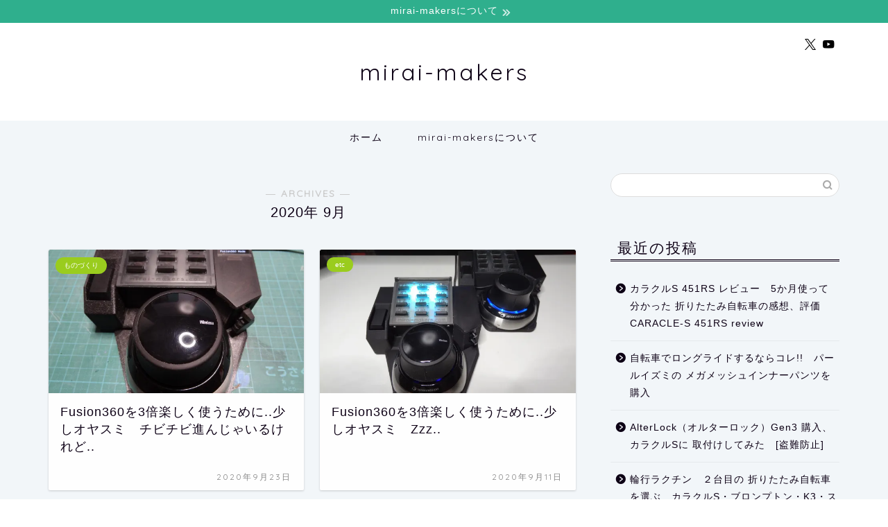

--- FILE ---
content_type: text/html; charset=UTF-8
request_url: https://mirai-makers.com/2020/09
body_size: 16206
content:
<!DOCTYPE html>
<html lang="ja">
<head prefix="og: http://ogp.me/ns# fb: http://ogp.me/ns/fb# article: http://ogp.me/ns/article#">
<meta charset="utf-8">
<meta http-equiv="X-UA-Compatible" content="IE=edge">
<meta name="viewport" content="width=device-width, initial-scale=1">
<!-- ここからOGP -->
<meta property="og:type" content="blog">
	<meta property="og:title" content="mirai-makers mirai makers｜自己満足Makers始めました。 自分が欲しいものを自分のために作って、試してやってみる。">
	<meta property="og:url" content="https://mirai-makers.com">
	<meta property="og:description" content="自己満足Makers始めました。 自分が欲しいものを自分のために作って、試してやってみる。">
			<meta property="og:image" content="https://mirai-makers.com/wp-content/uploads/2020/09/cea579108c29ccbdfe24e3c9dc19f157-1024x768.jpg">
	<meta property="og:site_name" content="mirai-makers mirai makers">
<meta property="fb:admins" content="">
<meta name="twitter:card" content="summary_large_image">
	<meta name="twitter:site" content="@mirai_makers">
<!-- ここまでOGP --> 

<link rel="canonical" href="https://mirai-makers.com">
<title>2020年09月の記事一覧｜mirai-makers mirai makers</title>
<meta name='robots' content='max-image-preview:large' />
<link rel='dns-prefetch' href='//webfonts.xserver.jp' />
<link rel='dns-prefetch' href='//secure.gravatar.com' />
<link rel='dns-prefetch' href='//cdnjs.cloudflare.com' />
<link rel='dns-prefetch' href='//use.fontawesome.com' />
<link rel='dns-prefetch' href='//stats.wp.com' />
<link rel='dns-prefetch' href='//v0.wordpress.com' />
<link rel='dns-prefetch' href='//jetpack.wordpress.com' />
<link rel='dns-prefetch' href='//s0.wp.com' />
<link rel='dns-prefetch' href='//public-api.wordpress.com' />
<link rel='dns-prefetch' href='//0.gravatar.com' />
<link rel='dns-prefetch' href='//1.gravatar.com' />
<link rel='dns-prefetch' href='//2.gravatar.com' />
<link rel='dns-prefetch' href='//i0.wp.com' />
<link rel="alternate" type="application/rss+xml" title="mirai-makers mirai makers &raquo; フィード" href="https://mirai-makers.com/feed" />
<link rel="alternate" type="application/rss+xml" title="mirai-makers mirai makers &raquo; コメントフィード" href="https://mirai-makers.com/comments/feed" />
<script type="text/javascript">
window._wpemojiSettings = {"baseUrl":"https:\/\/s.w.org\/images\/core\/emoji\/14.0.0\/72x72\/","ext":".png","svgUrl":"https:\/\/s.w.org\/images\/core\/emoji\/14.0.0\/svg\/","svgExt":".svg","source":{"concatemoji":"https:\/\/mirai-makers.com\/wp-includes\/js\/wp-emoji-release.min.js?ver=6.2.8"}};
/*! This file is auto-generated */
!function(e,a,t){var n,r,o,i=a.createElement("canvas"),p=i.getContext&&i.getContext("2d");function s(e,t){p.clearRect(0,0,i.width,i.height),p.fillText(e,0,0);e=i.toDataURL();return p.clearRect(0,0,i.width,i.height),p.fillText(t,0,0),e===i.toDataURL()}function c(e){var t=a.createElement("script");t.src=e,t.defer=t.type="text/javascript",a.getElementsByTagName("head")[0].appendChild(t)}for(o=Array("flag","emoji"),t.supports={everything:!0,everythingExceptFlag:!0},r=0;r<o.length;r++)t.supports[o[r]]=function(e){if(p&&p.fillText)switch(p.textBaseline="top",p.font="600 32px Arial",e){case"flag":return s("\ud83c\udff3\ufe0f\u200d\u26a7\ufe0f","\ud83c\udff3\ufe0f\u200b\u26a7\ufe0f")?!1:!s("\ud83c\uddfa\ud83c\uddf3","\ud83c\uddfa\u200b\ud83c\uddf3")&&!s("\ud83c\udff4\udb40\udc67\udb40\udc62\udb40\udc65\udb40\udc6e\udb40\udc67\udb40\udc7f","\ud83c\udff4\u200b\udb40\udc67\u200b\udb40\udc62\u200b\udb40\udc65\u200b\udb40\udc6e\u200b\udb40\udc67\u200b\udb40\udc7f");case"emoji":return!s("\ud83e\udef1\ud83c\udffb\u200d\ud83e\udef2\ud83c\udfff","\ud83e\udef1\ud83c\udffb\u200b\ud83e\udef2\ud83c\udfff")}return!1}(o[r]),t.supports.everything=t.supports.everything&&t.supports[o[r]],"flag"!==o[r]&&(t.supports.everythingExceptFlag=t.supports.everythingExceptFlag&&t.supports[o[r]]);t.supports.everythingExceptFlag=t.supports.everythingExceptFlag&&!t.supports.flag,t.DOMReady=!1,t.readyCallback=function(){t.DOMReady=!0},t.supports.everything||(n=function(){t.readyCallback()},a.addEventListener?(a.addEventListener("DOMContentLoaded",n,!1),e.addEventListener("load",n,!1)):(e.attachEvent("onload",n),a.attachEvent("onreadystatechange",function(){"complete"===a.readyState&&t.readyCallback()})),(e=t.source||{}).concatemoji?c(e.concatemoji):e.wpemoji&&e.twemoji&&(c(e.twemoji),c(e.wpemoji)))}(window,document,window._wpemojiSettings);
</script>
<style type="text/css">
img.wp-smiley,
img.emoji {
	display: inline !important;
	border: none !important;
	box-shadow: none !important;
	height: 1em !important;
	width: 1em !important;
	margin: 0 0.07em !important;
	vertical-align: -0.1em !important;
	background: none !important;
	padding: 0 !important;
}
</style>
	<link rel='stylesheet' id='wp-block-library-css' href='https://mirai-makers.com/wp-includes/css/dist/block-library/style.min.css?ver=6.2.8' type='text/css' media='all' />
<style id='wp-block-library-inline-css' type='text/css'>
.has-text-align-justify{text-align:justify;}
</style>
<link rel='stylesheet' id='mediaelement-css' href='https://mirai-makers.com/wp-includes/js/mediaelement/mediaelementplayer-legacy.min.css?ver=4.2.17' type='text/css' media='all' />
<link rel='stylesheet' id='wp-mediaelement-css' href='https://mirai-makers.com/wp-includes/js/mediaelement/wp-mediaelement.min.css?ver=6.2.8' type='text/css' media='all' />
<link rel='stylesheet' id='classic-theme-styles-css' href='https://mirai-makers.com/wp-includes/css/classic-themes.min.css?ver=6.2.8' type='text/css' media='all' />
<style id='global-styles-inline-css' type='text/css'>
body{--wp--preset--color--black: #000000;--wp--preset--color--cyan-bluish-gray: #abb8c3;--wp--preset--color--white: #ffffff;--wp--preset--color--pale-pink: #f78da7;--wp--preset--color--vivid-red: #cf2e2e;--wp--preset--color--luminous-vivid-orange: #ff6900;--wp--preset--color--luminous-vivid-amber: #fcb900;--wp--preset--color--light-green-cyan: #7bdcb5;--wp--preset--color--vivid-green-cyan: #00d084;--wp--preset--color--pale-cyan-blue: #8ed1fc;--wp--preset--color--vivid-cyan-blue: #0693e3;--wp--preset--color--vivid-purple: #9b51e0;--wp--preset--gradient--vivid-cyan-blue-to-vivid-purple: linear-gradient(135deg,rgba(6,147,227,1) 0%,rgb(155,81,224) 100%);--wp--preset--gradient--light-green-cyan-to-vivid-green-cyan: linear-gradient(135deg,rgb(122,220,180) 0%,rgb(0,208,130) 100%);--wp--preset--gradient--luminous-vivid-amber-to-luminous-vivid-orange: linear-gradient(135deg,rgba(252,185,0,1) 0%,rgba(255,105,0,1) 100%);--wp--preset--gradient--luminous-vivid-orange-to-vivid-red: linear-gradient(135deg,rgba(255,105,0,1) 0%,rgb(207,46,46) 100%);--wp--preset--gradient--very-light-gray-to-cyan-bluish-gray: linear-gradient(135deg,rgb(238,238,238) 0%,rgb(169,184,195) 100%);--wp--preset--gradient--cool-to-warm-spectrum: linear-gradient(135deg,rgb(74,234,220) 0%,rgb(151,120,209) 20%,rgb(207,42,186) 40%,rgb(238,44,130) 60%,rgb(251,105,98) 80%,rgb(254,248,76) 100%);--wp--preset--gradient--blush-light-purple: linear-gradient(135deg,rgb(255,206,236) 0%,rgb(152,150,240) 100%);--wp--preset--gradient--blush-bordeaux: linear-gradient(135deg,rgb(254,205,165) 0%,rgb(254,45,45) 50%,rgb(107,0,62) 100%);--wp--preset--gradient--luminous-dusk: linear-gradient(135deg,rgb(255,203,112) 0%,rgb(199,81,192) 50%,rgb(65,88,208) 100%);--wp--preset--gradient--pale-ocean: linear-gradient(135deg,rgb(255,245,203) 0%,rgb(182,227,212) 50%,rgb(51,167,181) 100%);--wp--preset--gradient--electric-grass: linear-gradient(135deg,rgb(202,248,128) 0%,rgb(113,206,126) 100%);--wp--preset--gradient--midnight: linear-gradient(135deg,rgb(2,3,129) 0%,rgb(40,116,252) 100%);--wp--preset--duotone--dark-grayscale: url('#wp-duotone-dark-grayscale');--wp--preset--duotone--grayscale: url('#wp-duotone-grayscale');--wp--preset--duotone--purple-yellow: url('#wp-duotone-purple-yellow');--wp--preset--duotone--blue-red: url('#wp-duotone-blue-red');--wp--preset--duotone--midnight: url('#wp-duotone-midnight');--wp--preset--duotone--magenta-yellow: url('#wp-duotone-magenta-yellow');--wp--preset--duotone--purple-green: url('#wp-duotone-purple-green');--wp--preset--duotone--blue-orange: url('#wp-duotone-blue-orange');--wp--preset--font-size--small: 13px;--wp--preset--font-size--medium: 20px;--wp--preset--font-size--large: 36px;--wp--preset--font-size--x-large: 42px;--wp--preset--spacing--20: 0.44rem;--wp--preset--spacing--30: 0.67rem;--wp--preset--spacing--40: 1rem;--wp--preset--spacing--50: 1.5rem;--wp--preset--spacing--60: 2.25rem;--wp--preset--spacing--70: 3.38rem;--wp--preset--spacing--80: 5.06rem;--wp--preset--shadow--natural: 6px 6px 9px rgba(0, 0, 0, 0.2);--wp--preset--shadow--deep: 12px 12px 50px rgba(0, 0, 0, 0.4);--wp--preset--shadow--sharp: 6px 6px 0px rgba(0, 0, 0, 0.2);--wp--preset--shadow--outlined: 6px 6px 0px -3px rgba(255, 255, 255, 1), 6px 6px rgba(0, 0, 0, 1);--wp--preset--shadow--crisp: 6px 6px 0px rgba(0, 0, 0, 1);}:where(.is-layout-flex){gap: 0.5em;}body .is-layout-flow > .alignleft{float: left;margin-inline-start: 0;margin-inline-end: 2em;}body .is-layout-flow > .alignright{float: right;margin-inline-start: 2em;margin-inline-end: 0;}body .is-layout-flow > .aligncenter{margin-left: auto !important;margin-right: auto !important;}body .is-layout-constrained > .alignleft{float: left;margin-inline-start: 0;margin-inline-end: 2em;}body .is-layout-constrained > .alignright{float: right;margin-inline-start: 2em;margin-inline-end: 0;}body .is-layout-constrained > .aligncenter{margin-left: auto !important;margin-right: auto !important;}body .is-layout-constrained > :where(:not(.alignleft):not(.alignright):not(.alignfull)){max-width: var(--wp--style--global--content-size);margin-left: auto !important;margin-right: auto !important;}body .is-layout-constrained > .alignwide{max-width: var(--wp--style--global--wide-size);}body .is-layout-flex{display: flex;}body .is-layout-flex{flex-wrap: wrap;align-items: center;}body .is-layout-flex > *{margin: 0;}:where(.wp-block-columns.is-layout-flex){gap: 2em;}.has-black-color{color: var(--wp--preset--color--black) !important;}.has-cyan-bluish-gray-color{color: var(--wp--preset--color--cyan-bluish-gray) !important;}.has-white-color{color: var(--wp--preset--color--white) !important;}.has-pale-pink-color{color: var(--wp--preset--color--pale-pink) !important;}.has-vivid-red-color{color: var(--wp--preset--color--vivid-red) !important;}.has-luminous-vivid-orange-color{color: var(--wp--preset--color--luminous-vivid-orange) !important;}.has-luminous-vivid-amber-color{color: var(--wp--preset--color--luminous-vivid-amber) !important;}.has-light-green-cyan-color{color: var(--wp--preset--color--light-green-cyan) !important;}.has-vivid-green-cyan-color{color: var(--wp--preset--color--vivid-green-cyan) !important;}.has-pale-cyan-blue-color{color: var(--wp--preset--color--pale-cyan-blue) !important;}.has-vivid-cyan-blue-color{color: var(--wp--preset--color--vivid-cyan-blue) !important;}.has-vivid-purple-color{color: var(--wp--preset--color--vivid-purple) !important;}.has-black-background-color{background-color: var(--wp--preset--color--black) !important;}.has-cyan-bluish-gray-background-color{background-color: var(--wp--preset--color--cyan-bluish-gray) !important;}.has-white-background-color{background-color: var(--wp--preset--color--white) !important;}.has-pale-pink-background-color{background-color: var(--wp--preset--color--pale-pink) !important;}.has-vivid-red-background-color{background-color: var(--wp--preset--color--vivid-red) !important;}.has-luminous-vivid-orange-background-color{background-color: var(--wp--preset--color--luminous-vivid-orange) !important;}.has-luminous-vivid-amber-background-color{background-color: var(--wp--preset--color--luminous-vivid-amber) !important;}.has-light-green-cyan-background-color{background-color: var(--wp--preset--color--light-green-cyan) !important;}.has-vivid-green-cyan-background-color{background-color: var(--wp--preset--color--vivid-green-cyan) !important;}.has-pale-cyan-blue-background-color{background-color: var(--wp--preset--color--pale-cyan-blue) !important;}.has-vivid-cyan-blue-background-color{background-color: var(--wp--preset--color--vivid-cyan-blue) !important;}.has-vivid-purple-background-color{background-color: var(--wp--preset--color--vivid-purple) !important;}.has-black-border-color{border-color: var(--wp--preset--color--black) !important;}.has-cyan-bluish-gray-border-color{border-color: var(--wp--preset--color--cyan-bluish-gray) !important;}.has-white-border-color{border-color: var(--wp--preset--color--white) !important;}.has-pale-pink-border-color{border-color: var(--wp--preset--color--pale-pink) !important;}.has-vivid-red-border-color{border-color: var(--wp--preset--color--vivid-red) !important;}.has-luminous-vivid-orange-border-color{border-color: var(--wp--preset--color--luminous-vivid-orange) !important;}.has-luminous-vivid-amber-border-color{border-color: var(--wp--preset--color--luminous-vivid-amber) !important;}.has-light-green-cyan-border-color{border-color: var(--wp--preset--color--light-green-cyan) !important;}.has-vivid-green-cyan-border-color{border-color: var(--wp--preset--color--vivid-green-cyan) !important;}.has-pale-cyan-blue-border-color{border-color: var(--wp--preset--color--pale-cyan-blue) !important;}.has-vivid-cyan-blue-border-color{border-color: var(--wp--preset--color--vivid-cyan-blue) !important;}.has-vivid-purple-border-color{border-color: var(--wp--preset--color--vivid-purple) !important;}.has-vivid-cyan-blue-to-vivid-purple-gradient-background{background: var(--wp--preset--gradient--vivid-cyan-blue-to-vivid-purple) !important;}.has-light-green-cyan-to-vivid-green-cyan-gradient-background{background: var(--wp--preset--gradient--light-green-cyan-to-vivid-green-cyan) !important;}.has-luminous-vivid-amber-to-luminous-vivid-orange-gradient-background{background: var(--wp--preset--gradient--luminous-vivid-amber-to-luminous-vivid-orange) !important;}.has-luminous-vivid-orange-to-vivid-red-gradient-background{background: var(--wp--preset--gradient--luminous-vivid-orange-to-vivid-red) !important;}.has-very-light-gray-to-cyan-bluish-gray-gradient-background{background: var(--wp--preset--gradient--very-light-gray-to-cyan-bluish-gray) !important;}.has-cool-to-warm-spectrum-gradient-background{background: var(--wp--preset--gradient--cool-to-warm-spectrum) !important;}.has-blush-light-purple-gradient-background{background: var(--wp--preset--gradient--blush-light-purple) !important;}.has-blush-bordeaux-gradient-background{background: var(--wp--preset--gradient--blush-bordeaux) !important;}.has-luminous-dusk-gradient-background{background: var(--wp--preset--gradient--luminous-dusk) !important;}.has-pale-ocean-gradient-background{background: var(--wp--preset--gradient--pale-ocean) !important;}.has-electric-grass-gradient-background{background: var(--wp--preset--gradient--electric-grass) !important;}.has-midnight-gradient-background{background: var(--wp--preset--gradient--midnight) !important;}.has-small-font-size{font-size: var(--wp--preset--font-size--small) !important;}.has-medium-font-size{font-size: var(--wp--preset--font-size--medium) !important;}.has-large-font-size{font-size: var(--wp--preset--font-size--large) !important;}.has-x-large-font-size{font-size: var(--wp--preset--font-size--x-large) !important;}
.wp-block-navigation a:where(:not(.wp-element-button)){color: inherit;}
:where(.wp-block-columns.is-layout-flex){gap: 2em;}
.wp-block-pullquote{font-size: 1.5em;line-height: 1.6;}
</style>
<link rel='stylesheet' id='sbd-block-style-post-css' href='https://mirai-makers.com/wp-content/plugins/simpleblogdesign-main/build/style-index.css?ver=1.2.6' type='text/css' media='all' />
<link rel='stylesheet' id='parent-style-css' href='https://mirai-makers.com/wp-content/themes/jin/style.css?ver=6.2.8' type='text/css' media='all' />
<link rel='stylesheet' id='theme-style-css' href='https://mirai-makers.com/wp-content/themes/jin-child/style.css?ver=6.2.8' type='text/css' media='all' />
<link rel='stylesheet' id='fontawesome-style-css' href='https://use.fontawesome.com/releases/v5.6.3/css/all.css?ver=6.2.8' type='text/css' media='all' />
<link rel='stylesheet' id='swiper-style-css' href='https://cdnjs.cloudflare.com/ajax/libs/Swiper/4.0.7/css/swiper.min.css?ver=6.2.8' type='text/css' media='all' />
<link rel='stylesheet' id='sbd_style-css' href='https://mirai-makers.com/?sbd=1&#038;ver=6.2.8' type='text/css' media='all' />
<link rel='stylesheet' id='sbd-sroll-css-css' href='https://mirai-makers.com/wp-content/plugins/simpleblogdesign-main/addon/scroll-hint/style.css?ver=1.00' type='text/css' media='all' />
<link rel='stylesheet' id='jetpack_css-css' href='https://mirai-makers.com/wp-content/plugins/jetpack/css/jetpack.css?ver=12.8.2' type='text/css' media='all' />
<script type='text/javascript' src='https://mirai-makers.com/wp-includes/js/jquery/jquery.min.js?ver=3.6.4' id='jquery-core-js'></script>
<script type='text/javascript' src='https://mirai-makers.com/wp-includes/js/jquery/jquery-migrate.min.js?ver=3.4.0' id='jquery-migrate-js'></script>
<script type='text/javascript' src='//webfonts.xserver.jp/js/xserverv3.js?fadein=0&#038;ver=2.0.8' id='typesquare_std-js'></script>
<link rel="https://api.w.org/" href="https://mirai-makers.com/wp-json/" /><style type='text/css'>
#post-1970 h1,#post-1970 h2,#post-1970 h3,#post-1970 h1:lang(ja),#post-1970 h2:lang(ja),#post-1970 h3:lang(ja),#post-1970 .entry-title:lang(ja){ font-family: "シネマレター";}#post-1970 h4,#post-1970 h5,#post-1970 h6,#post-1970 h4:lang(ja),#post-1970 h5:lang(ja),#post-1970 h6:lang(ja),#post-1970 div.entry-meta span:lang(ja),#post-1970 footer.entry-footer span:lang(ja){ font-family: "シネマレター";}#post-1970.hentry,#post-1970 .entry-content p,#post-1970 .post-inner.entry-content p,#post-1970 #comments div:lang(ja){ font-family: "トーキング";}#post-1970 strong,#post-1970 b,#post-1970 #comments .comment-author .fn:lang(ja){ font-family: "じゅん 501";}#post-1950 h1,#post-1950 h2,#post-1950 h3,#post-1950 h1:lang(ja),#post-1950 h2:lang(ja),#post-1950 h3:lang(ja),#post-1950 .entry-title:lang(ja){ font-family: "シネマレター";}#post-1950 h4,#post-1950 h5,#post-1950 h6,#post-1950 h4:lang(ja),#post-1950 h5:lang(ja),#post-1950 h6:lang(ja),#post-1950 div.entry-meta span:lang(ja),#post-1950 footer.entry-footer span:lang(ja){ font-family: "シネマレター";}#post-1950.hentry,#post-1950 .entry-content p,#post-1950 .post-inner.entry-content p,#post-1950 #comments div:lang(ja){ font-family: "トーキング";}#post-1950 strong,#post-1950 b,#post-1950 #comments .comment-author .fn:lang(ja){ font-family: "じゅん 501";}#post-1911 h1,#post-1911 h2,#post-1911 h3,#post-1911 h1:lang(ja),#post-1911 h2:lang(ja),#post-1911 h3:lang(ja),#post-1911 .entry-title:lang(ja){ font-family: "シネマレター";}#post-1911 h4,#post-1911 h5,#post-1911 h6,#post-1911 h4:lang(ja),#post-1911 h5:lang(ja),#post-1911 h6:lang(ja),#post-1911 div.entry-meta span:lang(ja),#post-1911 footer.entry-footer span:lang(ja){ font-family: "シネマレター";}#post-1911.hentry,#post-1911 .entry-content p,#post-1911 .post-inner.entry-content p,#post-1911 #comments div:lang(ja){ font-family: "トーキング";}#post-1911 strong,#post-1911 b,#post-1911 #comments .comment-author .fn:lang(ja){ font-family: "じゅん 501";}</style>
	<style>img#wpstats{display:none}</style>
			<style type="text/css">
		#wrapper {
			background-color: #f2f6f9;
			background-image: url(https://jin-theme.com/demo-8/wp-content/uploads/2018/04/seamless_8-1.png);
					}

		.related-entry-headline-text span:before,
		#comment-title span:before,
		#reply-title span:before {
			background-color: #0d0015;
			border-color: #0d0015 !important;
		}

		#breadcrumb:after,
		#page-top a {
			background-color: #393542;
		}

		footer {
			background-color: #393542;
		}

		.footer-inner a,
		#copyright,
		#copyright-center {
			border-color: #fff !important;
			color: #fff !important;
		}

		#footer-widget-area {
			border-color: #fff !important;
		}

		.page-top-footer a {
			color: #393542 !important;
		}

		#breadcrumb ul li,
		#breadcrumb ul li a {
			color: #393542 !important;
		}

		body,
		a,
		a:link,
		a:visited,
		.my-profile,
		.widgettitle,
		.tabBtn-mag label {
			color: #0d0015;
		}

		a:hover {
			color: #e22255;
		}

		.widget_nav_menu ul>li>a:before,
		.widget_categories ul>li>a:before,
		.widget_pages ul>li>a:before,
		.widget_recent_entries ul>li>a:before,
		.widget_archive ul>li>a:before,
		.widget_archive form:after,
		.widget_categories form:after,
		.widget_nav_menu ul>li>ul.sub-menu>li>a:before,
		.widget_categories ul>li>.children>li>a:before,
		.widget_pages ul>li>.children>li>a:before,
		.widget_nav_menu ul>li>ul.sub-menu>li>ul.sub-menu li>a:before,
		.widget_categories ul>li>.children>li>.children li>a:before,
		.widget_pages ul>li>.children>li>.children li>a:before {
			color: #0d0015;
		}

		.widget_nav_menu ul .sub-menu .sub-menu li a:before {
			background-color: #0d0015 !important;
		}

		.d--labeling-act-border {
			border-color: rgba(13, 0, 21, 0.18);
		}

		.c--labeling-act.d--labeling-act-solid {
			background-color: rgba(13, 0, 21, 0.06);
		}

		.a--labeling-act {
			color: rgba(13, 0, 21, 0.6);
		}

		.a--labeling-small-act span {
			background-color: rgba(13, 0, 21, 0.21);
		}

		.c--labeling-act.d--labeling-act-strong {
			background-color: rgba(13, 0, 21, 0.045);
		}

		.d--labeling-act-strong .a--labeling-act {
			color: rgba(13, 0, 21, 0.75);
		}


		footer .footer-widget,
		footer .footer-widget a,
		footer .footer-widget ul li,
		.footer-widget.widget_nav_menu ul>li>a:before,
		.footer-widget.widget_categories ul>li>a:before,
		.footer-widget.widget_recent_entries ul>li>a:before,
		.footer-widget.widget_pages ul>li>a:before,
		.footer-widget.widget_archive ul>li>a:before,
		footer .widget_tag_cloud .tagcloud a:before {
			color: #fff !important;
			border-color: #fff !important;
		}

		footer .footer-widget .widgettitle {
			color: #fff !important;
			border-color: #9acc1e !important;
		}

		footer .widget_nav_menu ul .children .children li a:before,
		footer .widget_categories ul .children .children li a:before,
		footer .widget_nav_menu ul .sub-menu .sub-menu li a:before {
			background-color: #fff !important;
		}

		#drawernav a:hover,
		.post-list-title,
		#prev-next p,
		#toc_container .toc_list li a {
			color: #0d0015 !important;
		}

		#header-box {
			background-color: #ffffff;
		}

		@media (min-width: 768px) {
			.top-image-meta {
				margin-top: calc(0px - 30px);
			}
		}

		@media (min-width: 1200px) {
			.top-image-meta {
				margin-top: calc(0px);
			}
		}

		.pickup-contents:before {
			background-color: #ffffff !important;
		}

		.main-image-text {
			color: #37b260;
		}

		.main-image-text-sub {
			color: #ffffff;
		}

		@media (min-width: 481px) {
			#site-info {
				padding-top: 50px !important;
				padding-bottom: 50px !important;
			}
		}

		#site-info span a {
			color: #0d0015 !important;
		}

		#headmenu .headsns .line a svg {
			fill: #000000 !important;
		}

		#headmenu .headsns a,
		#headmenu {
			color: #000000 !important;
			border-color: #000000 !important;
		}

		.profile-follow .line-sns a svg {
			fill: #0d0015 !important;
		}

		.profile-follow .line-sns a:hover svg {
			fill: #9acc1e !important;
		}

		.profile-follow a {
			color: #0d0015 !important;
			border-color: #0d0015 !important;
		}

		.profile-follow a:hover,
		#headmenu .headsns a:hover {
			color: #9acc1e !important;
			border-color: #9acc1e !important;
		}

		.search-box:hover {
			color: #9acc1e !important;
			border-color: #9acc1e !important;
		}

		#header #headmenu .headsns .line a:hover svg {
			fill: #9acc1e !important;
		}

		.cps-icon-bar,
		#navtoggle:checked+.sp-menu-open .cps-icon-bar {
			background-color: #0d0015;
		}

		#nav-container {
			background-color: #f2f6f9;
		}

		.menu-box .menu-item svg {
			fill: #0d0015;
		}

		#drawernav ul.menu-box>li>a,
		#drawernav2 ul.menu-box>li>a,
		#drawernav3 ul.menu-box>li>a,
		#drawernav4 ul.menu-box>li>a,
		#drawernav5 ul.menu-box>li>a,
		#drawernav ul.menu-box>li.menu-item-has-children:after,
		#drawernav2 ul.menu-box>li.menu-item-has-children:after,
		#drawernav3 ul.menu-box>li.menu-item-has-children:after,
		#drawernav4 ul.menu-box>li.menu-item-has-children:after,
		#drawernav5 ul.menu-box>li.menu-item-has-children:after {
			color: #0d0015 !important;
		}

		#drawernav ul.menu-box li a,
		#drawernav2 ul.menu-box li a,
		#drawernav3 ul.menu-box li a,
		#drawernav4 ul.menu-box li a,
		#drawernav5 ul.menu-box li a {
			font-size: 14px !important;
		}

		#drawernav3 ul.menu-box>li {
			color: #0d0015 !important;
		}

		#drawernav4 .menu-box>.menu-item>a:after,
		#drawernav3 .menu-box>.menu-item>a:after,
		#drawernav .menu-box>.menu-item>a:after {
			background-color: #0d0015 !important;
		}

		#drawernav2 .menu-box>.menu-item:hover,
		#drawernav5 .menu-box>.menu-item:hover {
			border-top-color: #0d0015 !important;
		}

		.cps-info-bar a {
			background-color: #2faf8d !important;
		}

		@media (min-width: 768px) {
			.post-list-mag .post-list-item:not(:nth-child(2n)) {
				margin-right: 2.6%;
			}
		}

		@media (min-width: 768px) {

			#tab-1:checked~.tabBtn-mag li [for="tab-1"]:after,
			#tab-2:checked~.tabBtn-mag li [for="tab-2"]:after,
			#tab-3:checked~.tabBtn-mag li [for="tab-3"]:after,
			#tab-4:checked~.tabBtn-mag li [for="tab-4"]:after {
				border-top-color: #0d0015 !important;
			}

			.tabBtn-mag label {
				border-bottom-color: #0d0015 !important;
			}
		}

		#tab-1:checked~.tabBtn-mag li [for="tab-1"],
		#tab-2:checked~.tabBtn-mag li [for="tab-2"],
		#tab-3:checked~.tabBtn-mag li [for="tab-3"],
		#tab-4:checked~.tabBtn-mag li [for="tab-4"],
		#prev-next a.next:after,
		#prev-next a.prev:after,
		.more-cat-button a:hover span:before {
			background-color: #0d0015 !important;
		}


		.swiper-slide .post-list-cat,
		.post-list-mag .post-list-cat,
		.post-list-mag3col .post-list-cat,
		.post-list-mag-sp1col .post-list-cat,
		.swiper-pagination-bullet-active,
		.pickup-cat,
		.post-list .post-list-cat,
		#breadcrumb .bcHome a:hover span:before,
		.popular-item:nth-child(1) .pop-num,
		.popular-item:nth-child(2) .pop-num,
		.popular-item:nth-child(3) .pop-num {
			background-color: #9acc1e !important;
		}

		.sidebar-btn a,
		.profile-sns-menu {
			background-color: #9acc1e !important;
		}

		.sp-sns-menu a,
		.pickup-contents-box a:hover .pickup-title {
			border-color: #0d0015 !important;
			color: #0d0015 !important;
		}

		.pickup-image:after {
			display: none;
		}

		.pro-line svg {
			fill: #0d0015 !important;
		}

		.cps-post-cat a,
		.meta-cat,
		.popular-cat {
			background-color: #9acc1e !important;
			border-color: #9acc1e !important;
		}

		.tagicon,
		.tag-box a,
		#toc_container .toc_list>li,
		#toc_container .toc_title {
			color: #0d0015 !important;
		}

		.widget_tag_cloud a::before {
			color: #0d0015 !important;
		}

		.tag-box a,
		#toc_container:before {
			border-color: #0d0015 !important;
		}

		.cps-post-cat a:hover {
			color: #e22255 !important;
		}

		.pagination li:not([class*="current"]) a:hover,
		.widget_tag_cloud a:hover {
			background-color: #0d0015 !important;
		}

		.pagination li:not([class*="current"]) a:hover {
			opacity: 0.5 !important;
		}

		.pagination li.current a {
			background-color: #0d0015 !important;
			border-color: #0d0015 !important;
		}

		.nextpage a:hover span {
			color: #0d0015 !important;
			border-color: #0d0015 !important;
		}

		.cta-content:before {
			background-color: #393542 !important;
		}

		.cta-text,
		.info-title {
			color: #fff !important;
		}

		#footer-widget-area.footer_style1 .widgettitle {
			border-color: #9acc1e !important;
		}

		.sidebar_style1 .widgettitle,
		.sidebar_style5 .widgettitle {
			border-color: #0d0015 !important;
		}

		.sidebar_style2 .widgettitle,
		.sidebar_style4 .widgettitle,
		.sidebar_style6 .widgettitle,
		#home-bottom-widget .widgettitle,
		#home-top-widget .widgettitle,
		#post-bottom-widget .widgettitle,
		#post-top-widget .widgettitle {
			background-color: #0d0015 !important;
		}

		#home-bottom-widget .widget_search .search-box input[type="submit"],
		#home-top-widget .widget_search .search-box input[type="submit"],
		#post-bottom-widget .widget_search .search-box input[type="submit"],
		#post-top-widget .widget_search .search-box input[type="submit"] {
			background-color: #9acc1e !important;
		}

		.tn-logo-size {
			font-size: 240% !important;
		}

		@media (min-width: 481px) {
			.tn-logo-size img {
				width: calc(240%*0.5) !important;
			}
		}

		@media (min-width: 768px) {
			.tn-logo-size img {
				width: calc(240%*2.2) !important;
			}
		}

		@media (min-width: 1200px) {
			.tn-logo-size img {
				width: 240% !important;
			}
		}

		.sp-logo-size {
			font-size: 120% !important;
		}

		.sp-logo-size img {
			width: 120% !important;
		}

		.cps-post-main ul>li:before,
		.cps-post-main ol>li:before {
			background-color: #9acc1e !important;
		}

		.profile-card .profile-title {
			background-color: #0d0015 !important;
		}

		.profile-card {
			border-color: #0d0015 !important;
		}

		.cps-post-main a {
			color: #1142f4;
		}

		.cps-post-main .marker {
			background: -webkit-linear-gradient(transparent 60%, #ffe2e9 0%);
			background: linear-gradient(transparent 60%, #ffe2e9 0%);
		}

		.cps-post-main .marker2 {
			background: -webkit-linear-gradient(transparent 60%, #a9eaf2 0%);
			background: linear-gradient(transparent 60%, #a9eaf2 0%);
		}

		.cps-post-main .jic-sc {
			color: #e9546b;
		}


		.simple-box1 {
			border-color: #f79bb1 !important;
		}

		.simple-box2 {
			border-color: #f2bf7d !important;
		}

		.simple-box3 {
			border-color: #b5e28a !important;
		}

		.simple-box4 {
			border-color: #7badd8 !important;
		}

		.simple-box4:before {
			background-color: #7badd8;
		}

		.simple-box5 {
			border-color: #e896c7 !important;
		}

		.simple-box5:before {
			background-color: #e896c7;
		}

		.simple-box6 {
			background-color: #fffdef !important;
		}

		.simple-box7 {
			border-color: #def1f9 !important;
		}

		.simple-box7:before {
			background-color: #def1f9 !important;
		}

		.simple-box8 {
			border-color: #96ddc1 !important;
		}

		.simple-box8:before {
			background-color: #96ddc1 !important;
		}

		.simple-box9:before {
			background-color: #e1c0e8 !important;
		}

		.simple-box9:after {
			border-color: #e1c0e8 #e1c0e8 #f2f6f9 #f2f6f9 !important;
		}

		.kaisetsu-box1:before,
		.kaisetsu-box1-title {
			background-color: #ffb49e !important;
		}

		.kaisetsu-box2 {
			border-color: #9acc1e !important;
		}

		.kaisetsu-box2-title {
			background-color: #9acc1e !important;
		}

		.kaisetsu-box4 {
			border-color: #ea91a9 !important;
		}

		.kaisetsu-box4-title {
			background-color: #ea91a9 !important;
		}

		.kaisetsu-box5:before {
			background-color: #57b3ba !important;
		}

		.kaisetsu-box5-title {
			background-color: #57b3ba !important;
		}

		.concept-box1 {
			border-color: #85db8f !important;
		}

		.concept-box1:after {
			background-color: #85db8f !important;
		}

		.concept-box1:before {
			content: "ポイント" !important;
			color: #85db8f !important;
		}

		.concept-box2 {
			border-color: #f7cf6a !important;
		}

		.concept-box2:after {
			background-color: #f7cf6a !important;
		}

		.concept-box2:before {
			content: "注意点" !important;
			color: #f7cf6a !important;
		}

		.concept-box3 {
			border-color: #86cee8 !important;
		}

		.concept-box3:after {
			background-color: #86cee8 !important;
		}

		.concept-box3:before {
			content: "良い例" !important;
			color: #86cee8 !important;
		}

		.concept-box4 {
			border-color: #ed8989 !important;
		}

		.concept-box4:after {
			background-color: #ed8989 !important;
		}

		.concept-box4:before {
			content: "悪い例" !important;
			color: #ed8989 !important;
		}

		.concept-box5 {
			border-color: #9e9e9e !important;
		}

		.concept-box5:after {
			background-color: #9e9e9e !important;
		}

		.concept-box5:before {
			content: "参考" !important;
			color: #9e9e9e !important;
		}

		.concept-box6 {
			border-color: #8eaced !important;
		}

		.concept-box6:after {
			background-color: #8eaced !important;
		}

		.concept-box6:before {
			content: "メモ" !important;
			color: #8eaced !important;
		}

		.innerlink-box1,
		.blog-card {
			border-color: #9acc1e !important;
		}

		.innerlink-box1-title {
			background-color: #9acc1e !important;
			border-color: #9acc1e !important;
		}

		.innerlink-box1:before,
		.blog-card-hl-box {
			background-color: #9acc1e !important;
		}

		.concept-box1:before,
		.concept-box2:before,
		.concept-box3:before,
		.concept-box4:before,
		.concept-box5:before,
		.concept-box6:before {
			background-color: #f2f6f9;
			background-image: url(https://jin-theme.com/demo-8/wp-content/uploads/2018/04/seamless_8-1.png);
		}

		.concept-box1:after,
		.concept-box2:after,
		.concept-box3:after,
		.concept-box4:after,
		.concept-box5:after,
		.concept-box6:after {
			border-color: #f2f6f9;
			border-image: url(https://jin-theme.com/demo-8/wp-content/uploads/2018/04/seamless_8-1.png) 27 23 / 50px 30px / 1rem round space0 / 5px 5px;
		}

		.jin-ac-box01-title::after {
			color: #0d0015;
		}

		.color-button01 a,
		.color-button01 a:hover,
		.color-button01:before {
			background-color: #9acc1e !important;
		}

		.top-image-btn-color a,
		.top-image-btn-color a:hover,
		.top-image-btn-color:before {
			background-color: #ffcd44 !important;
		}

		.color-button02 a,
		.color-button02 a:hover,
		.color-button02:before {
			background-color: #e22255 !important;
		}

		.color-button01-big a,
		.color-button01-big a:hover,
		.color-button01-big:before {
			background-color: #e22255 !important;
		}

		.color-button01-big a,
		.color-button01-big:before {
			border-radius: 50px !important;
		}

		.color-button01-big a {
			padding-top: 20px !important;
			padding-bottom: 20px !important;
		}

		.color-button02-big a,
		.color-button02-big a:hover,
		.color-button02-big:before {
			background-color: #e25178 !important;
		}

		.color-button02-big a,
		.color-button02-big:before {
			border-radius: 40px !important;
		}

		.color-button02-big a {
			padding-top: 20px !important;
			padding-bottom: 20px !important;
		}

		.color-button01-big {
			width: 75% !important;
		}

		.color-button02-big {
			width: 75% !important;
		}

		.top-image-btn-color a:hover,
		.color-button01 a:hover,
		.color-button02 a:hover,
		.color-button01-big a:hover,
		.color-button02-big a:hover {
			opacity: 1;
		}

		.h2-style01 h2,
		.h2-style02 h2:before,
		.h2-style03 h2,
		.h2-style04 h2:before,
		.h2-style05 h2,
		.h2-style07 h2:before,
		.h2-style07 h2:after,
		.h3-style03 h3:before,
		.h3-style02 h3:before,
		.h3-style05 h3:before,
		.h3-style07 h3:before,
		.h2-style08 h2:after,
		.h2-style10 h2:before,
		.h2-style10 h2:after,
		.h3-style02 h3:after,
		.h4-style02 h4:before {
			background-color: #0d0015 !important;
		}

		.h3-style01 h3,
		.h3-style04 h3,
		.h3-style05 h3,
		.h3-style06 h3,
		.h4-style01 h4,
		.h2-style02 h2,
		.h2-style08 h2,
		.h2-style08 h2:before,
		.h2-style09 h2,
		.h4-style03 h4 {
			border-color: #0d0015 !important;
		}

		.h2-style05 h2:before {
			border-top-color: #0d0015 !important;
		}

		.h2-style06 h2:before,
		.sidebar_style3 .widgettitle:after {
			background-image: linear-gradient(-45deg,
					transparent 25%,
					#0d0015 25%,
					#0d0015 50%,
					transparent 50%,
					transparent 75%,
					#0d0015 75%,
					#0d0015);
		}

		.jin-h2-icons.h2-style02 h2 .jic:before,
		.jin-h2-icons.h2-style04 h2 .jic:before,
		.jin-h2-icons.h2-style06 h2 .jic:before,
		.jin-h2-icons.h2-style07 h2 .jic:before,
		.jin-h2-icons.h2-style08 h2 .jic:before,
		.jin-h2-icons.h2-style09 h2 .jic:before,
		.jin-h2-icons.h2-style10 h2 .jic:before,
		.jin-h3-icons.h3-style01 h3 .jic:before,
		.jin-h3-icons.h3-style02 h3 .jic:before,
		.jin-h3-icons.h3-style03 h3 .jic:before,
		.jin-h3-icons.h3-style04 h3 .jic:before,
		.jin-h3-icons.h3-style05 h3 .jic:before,
		.jin-h3-icons.h3-style06 h3 .jic:before,
		.jin-h3-icons.h3-style07 h3 .jic:before,
		.jin-h4-icons.h4-style01 h4 .jic:before,
		.jin-h4-icons.h4-style02 h4 .jic:before,
		.jin-h4-icons.h4-style03 h4 .jic:before,
		.jin-h4-icons.h4-style04 h4 .jic:before {
			color: #0d0015;
		}

		@media all and (-ms-high-contrast:none) {

			*::-ms-backdrop,
			.color-button01:before,
			.color-button02:before,
			.color-button01-big:before,
			.color-button02-big:before {
				background-color: #595857 !important;
			}
		}

		.jin-lp-h2 h2,
		.jin-lp-h2 h2 {
			background-color: transparent !important;
			border-color: transparent !important;
			color: #0d0015 !important;
		}

		.jincolumn-h3style2 {
			border-color: #0d0015 !important;
		}

		.jinlph2-style1 h2:first-letter {
			color: #0d0015 !important;
		}

		.jinlph2-style2 h2,
		.jinlph2-style3 h2 {
			border-color: #0d0015 !important;
		}

		.jin-photo-title .jin-fusen1-down,
		.jin-photo-title .jin-fusen1-even,
		.jin-photo-title .jin-fusen1-up {
			border-left-color: #0d0015;
		}

		.jin-photo-title .jin-fusen2,
		.jin-photo-title .jin-fusen3 {
			background-color: #0d0015;
		}

		.jin-photo-title .jin-fusen2:before,
		.jin-photo-title .jin-fusen3:before {
			border-top-color: #0d0015;
		}

		.has-huge-font-size {
			font-size: 42px !important;
		}

		.has-large-font-size {
			font-size: 36px !important;
		}

		.has-medium-font-size {
			font-size: 20px !important;
		}

		.has-normal-font-size {
			font-size: 16px !important;
		}

		.has-small-font-size {
			font-size: 13px !important;
		}
	</style>
<noscript><style>.lazyload[data-src]{display:none !important;}</style></noscript><style>.lazyload{background-image:none !important;}.lazyload:before{background-image:none !important;}</style>
<!-- Jetpack Open Graph Tags -->
<meta property="og:type" content="website" />
<meta property="og:title" content="2020年09月の記事一覧｜mirai-makers mirai makers" />
<meta property="og:site_name" content="mirai-makers mirai makers" />
<meta property="og:image" content="https://i0.wp.com/mirai-makers.com/wp-content/uploads/2021/03/cropped-a5821904ca49975637747910a7ac989c.png?fit=512%2C512&#038;ssl=1" />
<meta property="og:image:width" content="512" />
<meta property="og:image:height" content="512" />
<meta property="og:image:alt" content="" />
<meta property="og:locale" content="ja_JP" />

<!-- End Jetpack Open Graph Tags -->
<link rel="icon" href="https://i0.wp.com/mirai-makers.com/wp-content/uploads/2021/03/cropped-a5821904ca49975637747910a7ac989c.png?fit=32%2C32&#038;ssl=1" sizes="32x32" />
<link rel="icon" href="https://i0.wp.com/mirai-makers.com/wp-content/uploads/2021/03/cropped-a5821904ca49975637747910a7ac989c.png?fit=192%2C192&#038;ssl=1" sizes="192x192" />
<link rel="apple-touch-icon" href="https://i0.wp.com/mirai-makers.com/wp-content/uploads/2021/03/cropped-a5821904ca49975637747910a7ac989c.png?fit=180%2C180&#038;ssl=1" />
<meta name="msapplication-TileImage" content="https://i0.wp.com/mirai-makers.com/wp-content/uploads/2021/03/cropped-a5821904ca49975637747910a7ac989c.png?fit=270%2C270&#038;ssl=1" />
<style type="text/css" id="wp-custom-css">.proflink a{
	display:block;
	text-align:center;
	padding:7px 10px;
	background:#aaa;/*カラーは変更*/
	width:50%;
	margin:0 auto;
	margin-top:20px;
	border-radius:20px;
	border:3px double #fff;
	font-size:0.65rem;
	color:#fff;
}
.proflink a:hover{
		opacity:0.75;
}</style>	
<!--カエレバCSS-->
<!--アプリーチCSS-->

<script data-ad-client="ca-pub-5324280715618370" async src="https://pagead2.googlesyndication.com/pagead/js/adsbygoogle.js"></script>


<!-- Global site tag (gtag.js) - Google Analytics -->
<script async src="https://www.googletagmanager.com/gtag/js?id=UA-153164733-1"></script>
<script>
  window.dataLayer = window.dataLayer || [];
  function gtag(){dataLayer.push(arguments);}
  gtag('js', new Date());

  gtag('config', 'UA-153164733-1');
</script>
</head>
<body class="archive date" id="nofont-style">
<div id="wrapper">

		
	<div id="scroll-content" class="animate">
	
		<!--ヘッダー-->

									<div class="cps-info-bar animate">
			<a href="https://mirai-makers.com/jikomanzoku"><span>mirai-makersについて</span></a>
		</div>
		
<div id="header-box" class="tn_on header-box animate">
	<div id="header" class="header-type2 header animate">
		
		<div id="site-info" class="ef">
												<span class="tn-logo-size"><a href='https://mirai-makers.com/' title='mirai-makers mirai makers' rel='home'>mirai-makers</a></span>
									</div>

	
				<div id="headmenu">
			<span class="headsns tn_sns_on">
									<span class="twitter"><a href="https://x.com/mirai_makers"><i class="jic-type jin-ifont-twitter" aria-hidden="true"></i></a></span>
																					<span class="youtube">
					<a href="https://www.youtube.com/channel/UCeBhsL30KnhqExZNgE3OEEw?view_as=subscriber"><i class="jic-type jin-ifont-youtube" aria-hidden="true"></i></a>
					</span>
					
									

			</span>
			<span class="headsearch tn_search_off">
				<form class="search-box" role="search" method="get" id="searchform" action="https://mirai-makers.com/">
	<input type="search" placeholder="" class="text search-text" value="" name="s" id="s">
	<input type="submit" id="searchsubmit" value="&#xe931;">
</form>
			</span>
		</div>
		
	</div>
	
		
</div>

		
	<!--グローバルナビゲーション layout1-->
				<div id="nav-container" class="header-style3-animate animate">
			<div id="drawernav" class="ef">
				<nav class="fixed-content"><ul class="menu-box"><li class="menu-item menu-item-type-custom menu-item-object-custom menu-item-home menu-item-367"><a href="https://mirai-makers.com">ホーム</a></li>
<li class="menu-item menu-item-type-custom menu-item-object-custom menu-item-368"><a href="https://mirai-makers.com/jikomanzoku">mirai-makersについて</a></li>
</ul></nav>			</div>
		</div>
				<!--グローバルナビゲーション layout1-->
		
		<!--ヘッダー-->

		<div class="clearfix"></div>

			
														
		
	<div id="contents">
		
		<!--メインコンテンツ-->
		<main id="main-contents" class="main-contents article_style2 animate" itemscope itemtype="https://schema.org/Blog">
			<section class="cps-post-box hentry">
				<header class="archive-post-header">
											<span class="archive-title-sub ef">― ARCHIVES ―</span>
						<h1 class="archive-title entry-title" itemprop="headline">2020年&nbsp;9月</h1>
										<div class="cps-post-meta vcard">
						<span class="writer fn" itemprop="author" itemscope itemtype="https://schema.org/Person"><span itemprop="name">Hal</span></span>
					</div>
				</header>
			</section>

			<section class="entry-content archive-box">
				<div class="toppost-list-box-simple">

	<div class="post-list-mag">
				<article class="post-list-item" itemscope itemtype="https://schema.org/BlogPosting">
	<a class="post-list-link" rel="bookmark" href="https://mirai-makers.com/make39" itemprop='mainEntityOfPage'>
		<div class="post-list-inner">
			<div class="post-list-thumb" itemprop="image" itemscope itemtype="https://schema.org/ImageObject">
															<img src="[data-uri]" class="attachment-small_size size-small_size wp-post-image lazyload" alt="" decoding="async" width ="368" height ="207" data-attachment-id="1989" data-permalink="https://mirai-makers.com/make39/dsc06462-%e3%82%b3%e3%83%94%e3%83%bc" data-orig-file="https://i0.wp.com/mirai-makers.com/wp-content/uploads/2020/09/a2163726db70c9bdaa169076ebcd26c4-scaled.jpg?fit=2560%2C1920&amp;ssl=1" data-orig-size="2560,1920" data-comments-opened="1" data-image-meta="{&quot;aperture&quot;:&quot;3.3&quot;,&quot;credit&quot;:&quot;&quot;,&quot;camera&quot;:&quot;&quot;,&quot;caption&quot;:&quot;&quot;,&quot;created_timestamp&quot;:&quot;0&quot;,&quot;copyright&quot;:&quot;&quot;,&quot;focal_length&quot;:&quot;4.28&quot;,&quot;iso&quot;:&quot;0&quot;,&quot;shutter_speed&quot;:&quot;0.033333333333333&quot;,&quot;title&quot;:&quot;&quot;,&quot;orientation&quot;:&quot;1&quot;}" data-image-title="DSC06462 &#8211; コピー" data-image-description="" data-image-caption="" data-medium-file="https://i0.wp.com/mirai-makers.com/wp-content/uploads/2020/09/a2163726db70c9bdaa169076ebcd26c4-scaled.jpg?fit=300%2C225&amp;ssl=1" data-large-file="https://i0.wp.com/mirai-makers.com/wp-content/uploads/2020/09/a2163726db70c9bdaa169076ebcd26c4-scaled.jpg?fit=1024%2C768&amp;ssl=1" data-src="https://i0.wp.com/mirai-makers.com/wp-content/uploads/2020/09/a2163726db70c9bdaa169076ebcd26c4-scaled.jpg?resize=640%2C360&ssl=1" data-eio-rwidth="368" data-eio-rheight="207" /><noscript><img src="https://i0.wp.com/mirai-makers.com/wp-content/uploads/2020/09/a2163726db70c9bdaa169076ebcd26c4-scaled.jpg?resize=640%2C360&amp;ssl=1" class="attachment-small_size size-small_size wp-post-image" alt="" decoding="async" width ="368" height ="207" data-attachment-id="1989" data-permalink="https://mirai-makers.com/make39/dsc06462-%e3%82%b3%e3%83%94%e3%83%bc" data-orig-file="https://i0.wp.com/mirai-makers.com/wp-content/uploads/2020/09/a2163726db70c9bdaa169076ebcd26c4-scaled.jpg?fit=2560%2C1920&amp;ssl=1" data-orig-size="2560,1920" data-comments-opened="1" data-image-meta="{&quot;aperture&quot;:&quot;3.3&quot;,&quot;credit&quot;:&quot;&quot;,&quot;camera&quot;:&quot;&quot;,&quot;caption&quot;:&quot;&quot;,&quot;created_timestamp&quot;:&quot;0&quot;,&quot;copyright&quot;:&quot;&quot;,&quot;focal_length&quot;:&quot;4.28&quot;,&quot;iso&quot;:&quot;0&quot;,&quot;shutter_speed&quot;:&quot;0.033333333333333&quot;,&quot;title&quot;:&quot;&quot;,&quot;orientation&quot;:&quot;1&quot;}" data-image-title="DSC06462 &#8211; コピー" data-image-description="" data-image-caption="" data-medium-file="https://i0.wp.com/mirai-makers.com/wp-content/uploads/2020/09/a2163726db70c9bdaa169076ebcd26c4-scaled.jpg?fit=300%2C225&amp;ssl=1" data-large-file="https://i0.wp.com/mirai-makers.com/wp-content/uploads/2020/09/a2163726db70c9bdaa169076ebcd26c4-scaled.jpg?fit=1024%2C768&amp;ssl=1" data-eio="l" /></noscript>						<meta itemprop="url" content="https://i0.wp.com/mirai-makers.com/wp-content/uploads/2020/09/a2163726db70c9bdaa169076ebcd26c4-scaled.jpg?resize=640%2C360&ssl=1">
						<meta itemprop="width" content="640">
						<meta itemprop="height" content="360">
												</div>
			<div class="post-list-meta vcard">
								<span class="post-list-cat category-makers" style="background-color:!important;" itemprop="keywords">ものづくり</span>
				
				<h2 class="post-list-title entry-title" itemprop="headline">Fusion360を3倍楽しく使うために..少しオヤスミ　チビチビ進んじゃいるけれど..</h2>

									<span class="post-list-date date updated ef" itemprop="datePublished dateModified" datetime="2020-09-23" content="2020-09-23">2020年9月23日</span>
				
				<span class="writer fn" itemprop="author" itemscope itemtype="https://schema.org/Person"><span itemprop="name">Hal</span></span>

				<div class="post-list-publisher" itemprop="publisher" itemscope itemtype="https://schema.org/Organization">
					<span itemprop="logo" itemscope itemtype="https://schema.org/ImageObject">
						<span itemprop="url"></span>
					</span>
					<span itemprop="name">mirai-makers mirai makers</span>
				</div>
			</div>
		</div>
	</a>
</article>				<article class="post-list-item" itemscope itemtype="https://schema.org/BlogPosting">
	<a class="post-list-link" rel="bookmark" href="https://mirai-makers.com/etc32" itemprop='mainEntityOfPage'>
		<div class="post-list-inner">
			<div class="post-list-thumb" itemprop="image" itemscope itemtype="https://schema.org/ImageObject">
															<img src="[data-uri]" class="attachment-small_size size-small_size wp-post-image lazyload" alt="" decoding="async" width ="368" height ="207" data-attachment-id="1953" data-permalink="https://mirai-makers.com/etc32/dsc06407-%e3%82%b3%e3%83%94%e3%83%bc" data-orig-file="https://i0.wp.com/mirai-makers.com/wp-content/uploads/2020/09/1593315903f88e123df7c3881211aff7-scaled.jpg?fit=2560%2C1920&amp;ssl=1" data-orig-size="2560,1920" data-comments-opened="1" data-image-meta="{&quot;aperture&quot;:&quot;3.3&quot;,&quot;credit&quot;:&quot;&quot;,&quot;camera&quot;:&quot;&quot;,&quot;caption&quot;:&quot;&quot;,&quot;created_timestamp&quot;:&quot;0&quot;,&quot;copyright&quot;:&quot;&quot;,&quot;focal_length&quot;:&quot;4.28&quot;,&quot;iso&quot;:&quot;0&quot;,&quot;shutter_speed&quot;:&quot;0.033333333333333&quot;,&quot;title&quot;:&quot;&quot;,&quot;orientation&quot;:&quot;1&quot;}" data-image-title="DSC06407 &#8211; コピー" data-image-description="" data-image-caption="" data-medium-file="https://i0.wp.com/mirai-makers.com/wp-content/uploads/2020/09/1593315903f88e123df7c3881211aff7-scaled.jpg?fit=300%2C225&amp;ssl=1" data-large-file="https://i0.wp.com/mirai-makers.com/wp-content/uploads/2020/09/1593315903f88e123df7c3881211aff7-scaled.jpg?fit=1024%2C768&amp;ssl=1" data-src="https://i0.wp.com/mirai-makers.com/wp-content/uploads/2020/09/1593315903f88e123df7c3881211aff7-scaled.jpg?resize=640%2C360&ssl=1" data-eio-rwidth="368" data-eio-rheight="207" /><noscript><img src="https://i0.wp.com/mirai-makers.com/wp-content/uploads/2020/09/1593315903f88e123df7c3881211aff7-scaled.jpg?resize=640%2C360&amp;ssl=1" class="attachment-small_size size-small_size wp-post-image" alt="" decoding="async" width ="368" height ="207" data-attachment-id="1953" data-permalink="https://mirai-makers.com/etc32/dsc06407-%e3%82%b3%e3%83%94%e3%83%bc" data-orig-file="https://i0.wp.com/mirai-makers.com/wp-content/uploads/2020/09/1593315903f88e123df7c3881211aff7-scaled.jpg?fit=2560%2C1920&amp;ssl=1" data-orig-size="2560,1920" data-comments-opened="1" data-image-meta="{&quot;aperture&quot;:&quot;3.3&quot;,&quot;credit&quot;:&quot;&quot;,&quot;camera&quot;:&quot;&quot;,&quot;caption&quot;:&quot;&quot;,&quot;created_timestamp&quot;:&quot;0&quot;,&quot;copyright&quot;:&quot;&quot;,&quot;focal_length&quot;:&quot;4.28&quot;,&quot;iso&quot;:&quot;0&quot;,&quot;shutter_speed&quot;:&quot;0.033333333333333&quot;,&quot;title&quot;:&quot;&quot;,&quot;orientation&quot;:&quot;1&quot;}" data-image-title="DSC06407 &#8211; コピー" data-image-description="" data-image-caption="" data-medium-file="https://i0.wp.com/mirai-makers.com/wp-content/uploads/2020/09/1593315903f88e123df7c3881211aff7-scaled.jpg?fit=300%2C225&amp;ssl=1" data-large-file="https://i0.wp.com/mirai-makers.com/wp-content/uploads/2020/09/1593315903f88e123df7c3881211aff7-scaled.jpg?fit=1024%2C768&amp;ssl=1" data-eio="l" /></noscript>						<meta itemprop="url" content="https://i0.wp.com/mirai-makers.com/wp-content/uploads/2020/09/1593315903f88e123df7c3881211aff7-scaled.jpg?resize=640%2C360&ssl=1">
						<meta itemprop="width" content="640">
						<meta itemprop="height" content="360">
												</div>
			<div class="post-list-meta vcard">
								<span class="post-list-cat category-etc-2" style="background-color:!important;" itemprop="keywords">etc</span>
				
				<h2 class="post-list-title entry-title" itemprop="headline">Fusion360を3倍楽しく使うために..少しオヤスミ　Zzz..</h2>

									<span class="post-list-date date updated ef" itemprop="datePublished dateModified" datetime="2020-09-11" content="2020-09-11">2020年9月11日</span>
				
				<span class="writer fn" itemprop="author" itemscope itemtype="https://schema.org/Person"><span itemprop="name">Hal</span></span>

				<div class="post-list-publisher" itemprop="publisher" itemscope itemtype="https://schema.org/Organization">
					<span itemprop="logo" itemscope itemtype="https://schema.org/ImageObject">
						<span itemprop="url"></span>
					</span>
					<span itemprop="name">mirai-makers mirai makers</span>
				</div>
			</div>
		</div>
	</a>
</article>				<article class="post-list-item" itemscope itemtype="https://schema.org/BlogPosting">
	<a class="post-list-link" rel="bookmark" href="https://mirai-makers.com/etc31" itemprop='mainEntityOfPage'>
		<div class="post-list-inner">
			<div class="post-list-thumb" itemprop="image" itemscope itemtype="https://schema.org/ImageObject">
															<img src="[data-uri]" class="attachment-small_size size-small_size wp-post-image lazyload" alt="" decoding="async" width ="368" height ="207" data-attachment-id="1650" data-permalink="https://mirai-makers.com/etc28/%e3%80%90%e5%b1%b1%e6%a2%a8%e7%9c%8c%e3%80%91%e6%96%b0%e5%80%89%e5%b1%b1%e6%b5%85%e9%96%93%e5%85%ac%e5%9c%92%e3%81%8b%e3%82%89%e5%af%8c%e5%a3%ab%e5%b1%b1%e3%81%a8%e6%a1%9c" data-orig-file="https://i0.wp.com/mirai-makers.com/wp-content/uploads/2020/07/dadff0626d44445918a1a38496a7ce07-scaled.jpeg?fit=2560%2C1707&amp;ssl=1" data-orig-size="2560,1707" data-comments-opened="1" data-image-meta="{&quot;aperture&quot;:&quot;9&quot;,&quot;credit&quot;:&quot;tt2pb - stock.adobe.com&quot;,&quot;camera&quot;:&quot;&quot;,&quot;caption&quot;:&quot;&quot;,&quot;created_timestamp&quot;:&quot;0&quot;,&quot;copyright&quot;:&quot;&quot;,&quot;focal_length&quot;:&quot;25&quot;,&quot;iso&quot;:&quot;0&quot;,&quot;shutter_speed&quot;:&quot;0.033333333333333&quot;,&quot;title&quot;:&quot;\u3010\u5c71\u68a8\u770c\u3011\u65b0\u5009\u5c71\u6d45\u9593\u516c\u5712\u304b\u3089\u5bcc\u58eb\u5c71\u3068\u685c&quot;,&quot;orientation&quot;:&quot;0&quot;}" data-image-title="【山梨県】新倉山浅間公園から富士山と桜" data-image-description="" data-image-caption="" data-medium-file="https://i0.wp.com/mirai-makers.com/wp-content/uploads/2020/07/dadff0626d44445918a1a38496a7ce07-scaled.jpeg?fit=300%2C200&amp;ssl=1" data-large-file="https://i0.wp.com/mirai-makers.com/wp-content/uploads/2020/07/dadff0626d44445918a1a38496a7ce07-scaled.jpeg?fit=1024%2C683&amp;ssl=1" data-src="https://i0.wp.com/mirai-makers.com/wp-content/uploads/2020/07/dadff0626d44445918a1a38496a7ce07-scaled.jpeg?resize=640%2C360&ssl=1" data-eio-rwidth="368" data-eio-rheight="207" /><noscript><img src="https://i0.wp.com/mirai-makers.com/wp-content/uploads/2020/07/dadff0626d44445918a1a38496a7ce07-scaled.jpeg?resize=640%2C360&amp;ssl=1" class="attachment-small_size size-small_size wp-post-image" alt="" decoding="async" width ="368" height ="207" data-attachment-id="1650" data-permalink="https://mirai-makers.com/etc28/%e3%80%90%e5%b1%b1%e6%a2%a8%e7%9c%8c%e3%80%91%e6%96%b0%e5%80%89%e5%b1%b1%e6%b5%85%e9%96%93%e5%85%ac%e5%9c%92%e3%81%8b%e3%82%89%e5%af%8c%e5%a3%ab%e5%b1%b1%e3%81%a8%e6%a1%9c" data-orig-file="https://i0.wp.com/mirai-makers.com/wp-content/uploads/2020/07/dadff0626d44445918a1a38496a7ce07-scaled.jpeg?fit=2560%2C1707&amp;ssl=1" data-orig-size="2560,1707" data-comments-opened="1" data-image-meta="{&quot;aperture&quot;:&quot;9&quot;,&quot;credit&quot;:&quot;tt2pb - stock.adobe.com&quot;,&quot;camera&quot;:&quot;&quot;,&quot;caption&quot;:&quot;&quot;,&quot;created_timestamp&quot;:&quot;0&quot;,&quot;copyright&quot;:&quot;&quot;,&quot;focal_length&quot;:&quot;25&quot;,&quot;iso&quot;:&quot;0&quot;,&quot;shutter_speed&quot;:&quot;0.033333333333333&quot;,&quot;title&quot;:&quot;\u3010\u5c71\u68a8\u770c\u3011\u65b0\u5009\u5c71\u6d45\u9593\u516c\u5712\u304b\u3089\u5bcc\u58eb\u5c71\u3068\u685c&quot;,&quot;orientation&quot;:&quot;0&quot;}" data-image-title="【山梨県】新倉山浅間公園から富士山と桜" data-image-description="" data-image-caption="" data-medium-file="https://i0.wp.com/mirai-makers.com/wp-content/uploads/2020/07/dadff0626d44445918a1a38496a7ce07-scaled.jpeg?fit=300%2C200&amp;ssl=1" data-large-file="https://i0.wp.com/mirai-makers.com/wp-content/uploads/2020/07/dadff0626d44445918a1a38496a7ce07-scaled.jpeg?fit=1024%2C683&amp;ssl=1" data-eio="l" /></noscript>						<meta itemprop="url" content="https://i0.wp.com/mirai-makers.com/wp-content/uploads/2020/07/dadff0626d44445918a1a38496a7ce07-scaled.jpeg?resize=640%2C360&ssl=1">
						<meta itemprop="width" content="640">
						<meta itemprop="height" content="360">
												</div>
			<div class="post-list-meta vcard">
								<span class="post-list-cat category-etc-2" style="background-color:!important;" itemprop="keywords">etc</span>
				
				<h2 class="post-list-title entry-title" itemprop="headline">Adobe Stock 解約でビックリ..その後　Adobe CC お安くしてみた</h2>

									<span class="post-list-date date updated ef" itemprop="datePublished dateModified" datetime="2020-09-04" content="2020-09-04">2020年9月4日</span>
				
				<span class="writer fn" itemprop="author" itemscope itemtype="https://schema.org/Person"><span itemprop="name">Hal</span></span>

				<div class="post-list-publisher" itemprop="publisher" itemscope itemtype="https://schema.org/Organization">
					<span itemprop="logo" itemscope itemtype="https://schema.org/ImageObject">
						<span itemprop="url"></span>
					</span>
					<span itemprop="name">mirai-makers mirai makers</span>
				</div>
			</div>
		</div>
	</a>
</article>		
		<section class="pager-top">
					</section>
	</div>
</div>			</section>
			
											</main>

		<!--サイドバー-->
<div id="sidebar" class="sideber sidebar_style5 animate" role="complementary" itemscope itemtype="https://schema.org/WPSideBar">
		
	<div id="search-2" class="widget widget_search"><form class="search-box" role="search" method="get" id="searchform" action="https://mirai-makers.com/">
	<input type="search" placeholder="" class="text search-text" value="" name="s" id="s">
	<input type="submit" id="searchsubmit" value="&#xe931;">
</form>
</div>
		<div id="recent-posts-2" class="widget widget_recent_entries">
		<div class="widgettitle ef">最近の投稿</div>
		<ul>
											<li>
					<a href="https://mirai-makers.com/bicycle18">カラクルS 451RS レビュー　5か月使って分かった 折りたたみ自転車の感想、評価 CARACLE-S 451RS review</a>
									</li>
											<li>
					<a href="https://mirai-makers.com/bicycle17">自転車でロングライドするならコレ!!　パールイズミの メガメッシュインナーパンツを購入</a>
									</li>
											<li>
					<a href="https://mirai-makers.com/bicycle16">AlterLock（オルターロック）Gen3 購入、カラクルSに 取付けしてみた　[盗難防止]</a>
									</li>
											<li>
					<a href="https://mirai-makers.com/bicycle15">輪行ラクチン　２台目の 折りたたみ自転車を選ぶ　カラクルS・ブロンプトン・K3・スピードファルコ比較　451RS購入まで</a>
									</li>
											<li>
					<a href="https://mirai-makers.com/bicycle14">憧れの乗鞍スカイラインへ　超短期的集中乗鞍体験記</a>
									</li>
					</ul>

		</div><div id="widget-recommend-4" class="widget widget-recommend"><div class="widgettitle ef">おススメ記事</div>		<div id="new-entry-box">
			<ul>
								     								<li class="new-entry-item">
						<a href="https://mirai-makers.com/make42" rel="bookmark">
							<div class="new-entry" itemprop="image" itemscope itemtype="https://schema.org/ImageObject">
								<figure class="eyecatch">
																			<img src="[data-uri]" class="attachment-cps_thumbnails size-cps_thumbnails wp-post-image lazyload" alt="" decoding="async" width ="96" height ="54" data-attachment-id="3050" data-permalink="https://mirai-makers.com/make42/dsc06616" data-orig-file="https://i0.wp.com/mirai-makers.com/wp-content/uploads/2021/02/DSC06616-scaled.jpg?fit=2560%2C1440&amp;ssl=1" data-orig-size="2560,1440" data-comments-opened="1" data-image-meta="{&quot;aperture&quot;:&quot;4&quot;,&quot;credit&quot;:&quot;&quot;,&quot;camera&quot;:&quot;DSC-HX9V&quot;,&quot;caption&quot;:&quot;&quot;,&quot;created_timestamp&quot;:&quot;1603665579&quot;,&quot;copyright&quot;:&quot;&quot;,&quot;focal_length&quot;:&quot;6.61&quot;,&quot;iso&quot;:&quot;200&quot;,&quot;shutter_speed&quot;:&quot;0.025&quot;,&quot;title&quot;:&quot;&quot;,&quot;orientation&quot;:&quot;1&quot;}" data-image-title="DSC06616" data-image-description="" data-image-caption="" data-medium-file="https://i0.wp.com/mirai-makers.com/wp-content/uploads/2021/02/DSC06616-scaled.jpg?fit=300%2C169&amp;ssl=1" data-large-file="https://i0.wp.com/mirai-makers.com/wp-content/uploads/2021/02/DSC06616-scaled.jpg?fit=1024%2C576&amp;ssl=1" data-src="https://i0.wp.com/mirai-makers.com/wp-content/uploads/2021/02/DSC06616-scaled.jpg?resize=320%2C180&ssl=1" data-eio-rwidth="96" data-eio-rheight="54" /><noscript><img src="https://i0.wp.com/mirai-makers.com/wp-content/uploads/2021/02/DSC06616-scaled.jpg?resize=320%2C180&amp;ssl=1" class="attachment-cps_thumbnails size-cps_thumbnails wp-post-image" alt="" decoding="async" width ="96" height ="54" data-attachment-id="3050" data-permalink="https://mirai-makers.com/make42/dsc06616" data-orig-file="https://i0.wp.com/mirai-makers.com/wp-content/uploads/2021/02/DSC06616-scaled.jpg?fit=2560%2C1440&amp;ssl=1" data-orig-size="2560,1440" data-comments-opened="1" data-image-meta="{&quot;aperture&quot;:&quot;4&quot;,&quot;credit&quot;:&quot;&quot;,&quot;camera&quot;:&quot;DSC-HX9V&quot;,&quot;caption&quot;:&quot;&quot;,&quot;created_timestamp&quot;:&quot;1603665579&quot;,&quot;copyright&quot;:&quot;&quot;,&quot;focal_length&quot;:&quot;6.61&quot;,&quot;iso&quot;:&quot;200&quot;,&quot;shutter_speed&quot;:&quot;0.025&quot;,&quot;title&quot;:&quot;&quot;,&quot;orientation&quot;:&quot;1&quot;}" data-image-title="DSC06616" data-image-description="" data-image-caption="" data-medium-file="https://i0.wp.com/mirai-makers.com/wp-content/uploads/2021/02/DSC06616-scaled.jpg?fit=300%2C169&amp;ssl=1" data-large-file="https://i0.wp.com/mirai-makers.com/wp-content/uploads/2021/02/DSC06616-scaled.jpg?fit=1024%2C576&amp;ssl=1" data-eio="l" /></noscript>										<meta itemprop="url" content="https://i0.wp.com/mirai-makers.com/wp-content/uploads/2021/02/DSC06616-scaled.jpg?resize=640%2C360&ssl=1">
										<meta itemprop="width" content="640">
										<meta itemprop="height" content="360">
																	</figure>
							</div>
							<div class="new-entry-item-meta">
								<h3 class="new-entry-item-title" itemprop="headline">Fusion360を3倍楽しく使う装置（仮）今までの軌跡　3Dマウスに最高の相棒を</h3>
							</div>
						</a>
					</li>
									<li class="new-entry-item">
						<a href="https://mirai-makers.com/etc17" rel="bookmark">
							<div class="new-entry" itemprop="image" itemscope itemtype="https://schema.org/ImageObject">
								<figure class="eyecatch">
																			<img src="[data-uri]" class="attachment-cps_thumbnails size-cps_thumbnails wp-post-image lazyload" alt="" decoding="async" width ="96" height ="54" data-attachment-id="798" data-permalink="https://mirai-makers.com/etc17/dsc05273-%e3%82%b3%e3%83%94%e3%83%bc" data-orig-file="https://i0.wp.com/mirai-makers.com/wp-content/uploads/2020/01/e323bf87383c04bd696ad66204499b10-scaled.jpg?fit=2560%2C1920&amp;ssl=1" data-orig-size="2560,1920" data-comments-opened="1" data-image-meta="{&quot;aperture&quot;:&quot;3.3&quot;,&quot;credit&quot;:&quot;&quot;,&quot;camera&quot;:&quot;&quot;,&quot;caption&quot;:&quot;&quot;,&quot;created_timestamp&quot;:&quot;0&quot;,&quot;copyright&quot;:&quot;&quot;,&quot;focal_length&quot;:&quot;4.28&quot;,&quot;iso&quot;:&quot;0&quot;,&quot;shutter_speed&quot;:&quot;0.033333333333333&quot;,&quot;title&quot;:&quot;&quot;,&quot;orientation&quot;:&quot;1&quot;}" data-image-title="DSC05273 &#8211; コピー" data-image-description="" data-image-caption="" data-medium-file="https://i0.wp.com/mirai-makers.com/wp-content/uploads/2020/01/e323bf87383c04bd696ad66204499b10-scaled.jpg?fit=300%2C225&amp;ssl=1" data-large-file="https://i0.wp.com/mirai-makers.com/wp-content/uploads/2020/01/e323bf87383c04bd696ad66204499b10-scaled.jpg?fit=1024%2C768&amp;ssl=1" data-src="https://i0.wp.com/mirai-makers.com/wp-content/uploads/2020/01/e323bf87383c04bd696ad66204499b10-scaled.jpg?resize=320%2C180&ssl=1" data-eio-rwidth="96" data-eio-rheight="54" /><noscript><img src="https://i0.wp.com/mirai-makers.com/wp-content/uploads/2020/01/e323bf87383c04bd696ad66204499b10-scaled.jpg?resize=320%2C180&amp;ssl=1" class="attachment-cps_thumbnails size-cps_thumbnails wp-post-image" alt="" decoding="async" width ="96" height ="54" data-attachment-id="798" data-permalink="https://mirai-makers.com/etc17/dsc05273-%e3%82%b3%e3%83%94%e3%83%bc" data-orig-file="https://i0.wp.com/mirai-makers.com/wp-content/uploads/2020/01/e323bf87383c04bd696ad66204499b10-scaled.jpg?fit=2560%2C1920&amp;ssl=1" data-orig-size="2560,1920" data-comments-opened="1" data-image-meta="{&quot;aperture&quot;:&quot;3.3&quot;,&quot;credit&quot;:&quot;&quot;,&quot;camera&quot;:&quot;&quot;,&quot;caption&quot;:&quot;&quot;,&quot;created_timestamp&quot;:&quot;0&quot;,&quot;copyright&quot;:&quot;&quot;,&quot;focal_length&quot;:&quot;4.28&quot;,&quot;iso&quot;:&quot;0&quot;,&quot;shutter_speed&quot;:&quot;0.033333333333333&quot;,&quot;title&quot;:&quot;&quot;,&quot;orientation&quot;:&quot;1&quot;}" data-image-title="DSC05273 &#8211; コピー" data-image-description="" data-image-caption="" data-medium-file="https://i0.wp.com/mirai-makers.com/wp-content/uploads/2020/01/e323bf87383c04bd696ad66204499b10-scaled.jpg?fit=300%2C225&amp;ssl=1" data-large-file="https://i0.wp.com/mirai-makers.com/wp-content/uploads/2020/01/e323bf87383c04bd696ad66204499b10-scaled.jpg?fit=1024%2C768&amp;ssl=1" data-eio="l" /></noscript>										<meta itemprop="url" content="https://i0.wp.com/mirai-makers.com/wp-content/uploads/2020/01/e323bf87383c04bd696ad66204499b10-scaled.jpg?resize=640%2C360&ssl=1">
										<meta itemprop="width" content="640">
										<meta itemprop="height" content="360">
																	</figure>
							</div>
							<div class="new-entry-item-meta">
								<h3 class="new-entry-item-title" itemprop="headline">あこがれのデュアルモニタへ　格安アキュテック モニターアームの購入 エルゴトロンと比較</h3>
							</div>
						</a>
					</li>
									<li class="new-entry-item">
						<a href="https://mirai-makers.com/etc15" rel="bookmark">
							<div class="new-entry" itemprop="image" itemscope itemtype="https://schema.org/ImageObject">
								<figure class="eyecatch">
																			<img src="[data-uri]" class="attachment-cps_thumbnails size-cps_thumbnails wp-post-image lazyload" alt="" decoding="async" width ="96" height ="54" data-attachment-id="487" data-permalink="https://mirai-makers.com/make8/%e7%84%a1%e9%a1%8c-%e3%82%b3%e3%83%94%e3%83%bc" data-orig-file="https://i0.wp.com/mirai-makers.com/wp-content/uploads/2019/01/839d79565b72b38fff0c963efb9452da.png?fit=400%2C420&amp;ssl=1" data-orig-size="400,420" data-comments-opened="1" data-image-meta="{&quot;aperture&quot;:&quot;0&quot;,&quot;credit&quot;:&quot;&quot;,&quot;camera&quot;:&quot;&quot;,&quot;caption&quot;:&quot;&quot;,&quot;created_timestamp&quot;:&quot;0&quot;,&quot;copyright&quot;:&quot;&quot;,&quot;focal_length&quot;:&quot;0&quot;,&quot;iso&quot;:&quot;0&quot;,&quot;shutter_speed&quot;:&quot;0&quot;,&quot;title&quot;:&quot;&quot;,&quot;orientation&quot;:&quot;0&quot;}" data-image-title="無題 &#8211; コピー" data-image-description="" data-image-caption="" data-medium-file="https://i0.wp.com/mirai-makers.com/wp-content/uploads/2019/01/839d79565b72b38fff0c963efb9452da.png?fit=286%2C300&amp;ssl=1" data-large-file="https://i0.wp.com/mirai-makers.com/wp-content/uploads/2019/01/839d79565b72b38fff0c963efb9452da.png?fit=400%2C420&amp;ssl=1" data-src="https://i0.wp.com/mirai-makers.com/wp-content/uploads/2019/01/839d79565b72b38fff0c963efb9452da.png?resize=320%2C180&ssl=1" data-eio-rwidth="96" data-eio-rheight="54" /><noscript><img src="https://i0.wp.com/mirai-makers.com/wp-content/uploads/2019/01/839d79565b72b38fff0c963efb9452da.png?resize=320%2C180&amp;ssl=1" class="attachment-cps_thumbnails size-cps_thumbnails wp-post-image" alt="" decoding="async" width ="96" height ="54" data-attachment-id="487" data-permalink="https://mirai-makers.com/make8/%e7%84%a1%e9%a1%8c-%e3%82%b3%e3%83%94%e3%83%bc" data-orig-file="https://i0.wp.com/mirai-makers.com/wp-content/uploads/2019/01/839d79565b72b38fff0c963efb9452da.png?fit=400%2C420&amp;ssl=1" data-orig-size="400,420" data-comments-opened="1" data-image-meta="{&quot;aperture&quot;:&quot;0&quot;,&quot;credit&quot;:&quot;&quot;,&quot;camera&quot;:&quot;&quot;,&quot;caption&quot;:&quot;&quot;,&quot;created_timestamp&quot;:&quot;0&quot;,&quot;copyright&quot;:&quot;&quot;,&quot;focal_length&quot;:&quot;0&quot;,&quot;iso&quot;:&quot;0&quot;,&quot;shutter_speed&quot;:&quot;0&quot;,&quot;title&quot;:&quot;&quot;,&quot;orientation&quot;:&quot;0&quot;}" data-image-title="無題 &#8211; コピー" data-image-description="" data-image-caption="" data-medium-file="https://i0.wp.com/mirai-makers.com/wp-content/uploads/2019/01/839d79565b72b38fff0c963efb9452da.png?fit=286%2C300&amp;ssl=1" data-large-file="https://i0.wp.com/mirai-makers.com/wp-content/uploads/2019/01/839d79565b72b38fff0c963efb9452da.png?fit=400%2C420&amp;ssl=1" data-eio="l" /></noscript>										<meta itemprop="url" content="https://i0.wp.com/mirai-makers.com/wp-content/uploads/2019/01/839d79565b72b38fff0c963efb9452da.png?resize=400%2C360&ssl=1">
										<meta itemprop="width" content="400">
										<meta itemprop="height" content="360">
																	</figure>
							</div>
							<div class="new-entry-item-meta">
								<h3 class="new-entry-item-title" itemprop="headline">FLASH FORGE FINDER 故障 ?!　起動画面で フリーズ 発生 (+_+)</h3>
							</div>
						</a>
					</li>
									<li class="new-entry-item">
						<a href="https://mirai-makers.com/etc43" rel="bookmark">
							<div class="new-entry" itemprop="image" itemscope itemtype="https://schema.org/ImageObject">
								<figure class="eyecatch">
																			<img src="[data-uri]" class="attachment-cps_thumbnails size-cps_thumbnails wp-post-image lazyload" alt="" decoding="async" width ="96" height ="54" data-attachment-id="2730" data-permalink="https://mirai-makers.com/etc43/avt4ip" data-orig-file="https://i0.wp.com/mirai-makers.com/wp-content/uploads/2021/08/AVT4ip.png?fit=816%2C678&amp;ssl=1" data-orig-size="816,678" data-comments-opened="1" data-image-meta="{&quot;aperture&quot;:&quot;0&quot;,&quot;credit&quot;:&quot;&quot;,&quot;camera&quot;:&quot;&quot;,&quot;caption&quot;:&quot;&quot;,&quot;created_timestamp&quot;:&quot;0&quot;,&quot;copyright&quot;:&quot;&quot;,&quot;focal_length&quot;:&quot;0&quot;,&quot;iso&quot;:&quot;0&quot;,&quot;shutter_speed&quot;:&quot;0&quot;,&quot;title&quot;:&quot;&quot;,&quot;orientation&quot;:&quot;0&quot;}" data-image-title="AVT4ip" data-image-description="" data-image-caption="" data-medium-file="https://i0.wp.com/mirai-makers.com/wp-content/uploads/2021/08/AVT4ip.png?fit=300%2C249&amp;ssl=1" data-large-file="https://i0.wp.com/mirai-makers.com/wp-content/uploads/2021/08/AVT4ip.png?fit=816%2C678&amp;ssl=1" data-src="https://i0.wp.com/mirai-makers.com/wp-content/uploads/2021/08/AVT4ip.png?resize=320%2C180&ssl=1" data-eio-rwidth="96" data-eio-rheight="54" /><noscript><img src="https://i0.wp.com/mirai-makers.com/wp-content/uploads/2021/08/AVT4ip.png?resize=320%2C180&amp;ssl=1" class="attachment-cps_thumbnails size-cps_thumbnails wp-post-image" alt="" decoding="async" width ="96" height ="54" data-attachment-id="2730" data-permalink="https://mirai-makers.com/etc43/avt4ip" data-orig-file="https://i0.wp.com/mirai-makers.com/wp-content/uploads/2021/08/AVT4ip.png?fit=816%2C678&amp;ssl=1" data-orig-size="816,678" data-comments-opened="1" data-image-meta="{&quot;aperture&quot;:&quot;0&quot;,&quot;credit&quot;:&quot;&quot;,&quot;camera&quot;:&quot;&quot;,&quot;caption&quot;:&quot;&quot;,&quot;created_timestamp&quot;:&quot;0&quot;,&quot;copyright&quot;:&quot;&quot;,&quot;focal_length&quot;:&quot;0&quot;,&quot;iso&quot;:&quot;0&quot;,&quot;shutter_speed&quot;:&quot;0&quot;,&quot;title&quot;:&quot;&quot;,&quot;orientation&quot;:&quot;0&quot;}" data-image-title="AVT4ip" data-image-description="" data-image-caption="" data-medium-file="https://i0.wp.com/mirai-makers.com/wp-content/uploads/2021/08/AVT4ip.png?fit=300%2C249&amp;ssl=1" data-large-file="https://i0.wp.com/mirai-makers.com/wp-content/uploads/2021/08/AVT4ip.png?fit=816%2C678&amp;ssl=1" data-eio="l" /></noscript>										<meta itemprop="url" content="https://i0.wp.com/mirai-makers.com/wp-content/uploads/2021/08/AVT4ip.png?resize=640%2C360&ssl=1">
										<meta itemprop="width" content="640">
										<meta itemprop="height" content="360">
																	</figure>
							</div>
							<div class="new-entry-item-meta">
								<h3 class="new-entry-item-title" itemprop="headline">Adventurer4 ポチってみた Adventurer3、CreatorPro2、Finderとの比較</h3>
							</div>
						</a>
					</li>
									<li class="new-entry-item">
						<a href="https://mirai-makers.com/bicycle3" rel="bookmark">
							<div class="new-entry" itemprop="image" itemscope itemtype="https://schema.org/ImageObject">
								<figure class="eyecatch">
																			<img src="[data-uri]" class="attachment-cps_thumbnails size-cps_thumbnails wp-post-image lazyload" alt="" decoding="async" width ="96" height ="54" data-attachment-id="4319" data-permalink="https://mirai-makers.com/bicycle3/dsc01144" data-orig-file="https://i0.wp.com/mirai-makers.com/wp-content/uploads/2022/10/DSC01144.jpg?fit=1920%2C1440&amp;ssl=1" data-orig-size="1920,1440" data-comments-opened="1" data-image-meta="{&quot;aperture&quot;:&quot;8&quot;,&quot;credit&quot;:&quot;&quot;,&quot;camera&quot;:&quot;DSC-HX9V&quot;,&quot;caption&quot;:&quot;&quot;,&quot;created_timestamp&quot;:&quot;1665232101&quot;,&quot;copyright&quot;:&quot;&quot;,&quot;focal_length&quot;:&quot;4.28&quot;,&quot;iso&quot;:&quot;100&quot;,&quot;shutter_speed&quot;:&quot;0.005&quot;,&quot;title&quot;:&quot;&quot;,&quot;orientation&quot;:&quot;1&quot;}" data-image-title="DSC01144" data-image-description="" data-image-caption="" data-medium-file="https://i0.wp.com/mirai-makers.com/wp-content/uploads/2022/10/DSC01144.jpg?fit=300%2C225&amp;ssl=1" data-large-file="https://i0.wp.com/mirai-makers.com/wp-content/uploads/2022/10/DSC01144.jpg?fit=1024%2C768&amp;ssl=1" data-src="https://i0.wp.com/mirai-makers.com/wp-content/uploads/2022/10/DSC01144.jpg?resize=320%2C180&ssl=1" data-eio-rwidth="96" data-eio-rheight="54" /><noscript><img src="https://i0.wp.com/mirai-makers.com/wp-content/uploads/2022/10/DSC01144.jpg?resize=320%2C180&amp;ssl=1" class="attachment-cps_thumbnails size-cps_thumbnails wp-post-image" alt="" decoding="async" width ="96" height ="54" data-attachment-id="4319" data-permalink="https://mirai-makers.com/bicycle3/dsc01144" data-orig-file="https://i0.wp.com/mirai-makers.com/wp-content/uploads/2022/10/DSC01144.jpg?fit=1920%2C1440&amp;ssl=1" data-orig-size="1920,1440" data-comments-opened="1" data-image-meta="{&quot;aperture&quot;:&quot;8&quot;,&quot;credit&quot;:&quot;&quot;,&quot;camera&quot;:&quot;DSC-HX9V&quot;,&quot;caption&quot;:&quot;&quot;,&quot;created_timestamp&quot;:&quot;1665232101&quot;,&quot;copyright&quot;:&quot;&quot;,&quot;focal_length&quot;:&quot;4.28&quot;,&quot;iso&quot;:&quot;100&quot;,&quot;shutter_speed&quot;:&quot;0.005&quot;,&quot;title&quot;:&quot;&quot;,&quot;orientation&quot;:&quot;1&quot;}" data-image-title="DSC01144" data-image-description="" data-image-caption="" data-medium-file="https://i0.wp.com/mirai-makers.com/wp-content/uploads/2022/10/DSC01144.jpg?fit=300%2C225&amp;ssl=1" data-large-file="https://i0.wp.com/mirai-makers.com/wp-content/uploads/2022/10/DSC01144.jpg?fit=1024%2C768&amp;ssl=1" data-eio="l" /></noscript>										<meta itemprop="url" content="https://i0.wp.com/mirai-makers.com/wp-content/uploads/2022/10/DSC01144.jpg?resize=640%2C360&ssl=1">
										<meta itemprop="width" content="640">
										<meta itemprop="height" content="360">
																	</figure>
							</div>
							<div class="new-entry-item-meta">
								<h3 class="new-entry-item-title" itemprop="headline">スピードファルコで しまなみ海道へ 大阪より新幹線、フェリーを使って 一日半で行く輪行 弾丸ツアー　前編</h3>
							</div>
						</a>
					</li>
									<li class="new-entry-item">
						<a href="https://mirai-makers.com/etc16" rel="bookmark">
							<div class="new-entry" itemprop="image" itemscope itemtype="https://schema.org/ImageObject">
								<figure class="eyecatch">
																			<img src="[data-uri]" class="attachment-cps_thumbnails size-cps_thumbnails wp-post-image lazyload" alt="" decoding="async" width ="96" height ="54" data-attachment-id="785" data-permalink="https://mirai-makers.com/etc16/dsc05226-%e3%82%b3%e3%83%94%e3%83%bc" data-orig-file="https://i0.wp.com/mirai-makers.com/wp-content/uploads/2020/01/3c52792a81c2ee2ed304d5fb0bd0fcbc-scaled.jpg?fit=2560%2C1920&amp;ssl=1" data-orig-size="2560,1920" data-comments-opened="1" data-image-meta="{&quot;aperture&quot;:&quot;14&quot;,&quot;credit&quot;:&quot;&quot;,&quot;camera&quot;:&quot;&quot;,&quot;caption&quot;:&quot;&quot;,&quot;created_timestamp&quot;:&quot;0&quot;,&quot;copyright&quot;:&quot;&quot;,&quot;focal_length&quot;:&quot;68&quot;,&quot;iso&quot;:&quot;0&quot;,&quot;shutter_speed&quot;:&quot;0.002&quot;,&quot;title&quot;:&quot;&quot;,&quot;orientation&quot;:&quot;1&quot;}" data-image-title="DSC05226 &#8211; コピー" data-image-description="" data-image-caption="" data-medium-file="https://i0.wp.com/mirai-makers.com/wp-content/uploads/2020/01/3c52792a81c2ee2ed304d5fb0bd0fcbc-scaled.jpg?fit=300%2C225&amp;ssl=1" data-large-file="https://i0.wp.com/mirai-makers.com/wp-content/uploads/2020/01/3c52792a81c2ee2ed304d5fb0bd0fcbc-scaled.jpg?fit=1024%2C768&amp;ssl=1" data-src="https://i0.wp.com/mirai-makers.com/wp-content/uploads/2020/01/3c52792a81c2ee2ed304d5fb0bd0fcbc-scaled.jpg?resize=320%2C180&ssl=1" data-eio-rwidth="96" data-eio-rheight="54" /><noscript><img src="https://i0.wp.com/mirai-makers.com/wp-content/uploads/2020/01/3c52792a81c2ee2ed304d5fb0bd0fcbc-scaled.jpg?resize=320%2C180&amp;ssl=1" class="attachment-cps_thumbnails size-cps_thumbnails wp-post-image" alt="" decoding="async" width ="96" height ="54" data-attachment-id="785" data-permalink="https://mirai-makers.com/etc16/dsc05226-%e3%82%b3%e3%83%94%e3%83%bc" data-orig-file="https://i0.wp.com/mirai-makers.com/wp-content/uploads/2020/01/3c52792a81c2ee2ed304d5fb0bd0fcbc-scaled.jpg?fit=2560%2C1920&amp;ssl=1" data-orig-size="2560,1920" data-comments-opened="1" data-image-meta="{&quot;aperture&quot;:&quot;14&quot;,&quot;credit&quot;:&quot;&quot;,&quot;camera&quot;:&quot;&quot;,&quot;caption&quot;:&quot;&quot;,&quot;created_timestamp&quot;:&quot;0&quot;,&quot;copyright&quot;:&quot;&quot;,&quot;focal_length&quot;:&quot;68&quot;,&quot;iso&quot;:&quot;0&quot;,&quot;shutter_speed&quot;:&quot;0.002&quot;,&quot;title&quot;:&quot;&quot;,&quot;orientation&quot;:&quot;1&quot;}" data-image-title="DSC05226 &#8211; コピー" data-image-description="" data-image-caption="" data-medium-file="https://i0.wp.com/mirai-makers.com/wp-content/uploads/2020/01/3c52792a81c2ee2ed304d5fb0bd0fcbc-scaled.jpg?fit=300%2C225&amp;ssl=1" data-large-file="https://i0.wp.com/mirai-makers.com/wp-content/uploads/2020/01/3c52792a81c2ee2ed304d5fb0bd0fcbc-scaled.jpg?fit=1024%2C768&amp;ssl=1" data-eio="l" /></noscript>										<meta itemprop="url" content="https://i0.wp.com/mirai-makers.com/wp-content/uploads/2020/01/3c52792a81c2ee2ed304d5fb0bd0fcbc-scaled.jpg?resize=640%2C360&ssl=1">
										<meta itemprop="width" content="640">
										<meta itemprop="height" content="360">
																	</figure>
							</div>
							<div class="new-entry-item-meta">
								<h3 class="new-entry-item-title" itemprop="headline">あけましておめでとうございます　WQHD 31.5インチで あこがれのデュアルモニタへ</h3>
							</div>
						</a>
					</li>
											</ul>
		</div>
				</div><div id="archives-2" class="widget widget_archive"><div class="widgettitle ef">アーカイブ</div>
			<ul>
					<li><a href='https://mirai-makers.com/2025/08'>2025年8月</a></li>
	<li><a href='https://mirai-makers.com/2025/04'>2025年4月</a></li>
	<li><a href='https://mirai-makers.com/2025/03'>2025年3月</a></li>
	<li><a href='https://mirai-makers.com/2024/11'>2024年11月</a></li>
	<li><a href='https://mirai-makers.com/2024/09'>2024年9月</a></li>
	<li><a href='https://mirai-makers.com/2024/07'>2024年7月</a></li>
	<li><a href='https://mirai-makers.com/2024/03'>2024年3月</a></li>
	<li><a href='https://mirai-makers.com/2023/12'>2023年12月</a></li>
	<li><a href='https://mirai-makers.com/2023/11'>2023年11月</a></li>
	<li><a href='https://mirai-makers.com/2023/10'>2023年10月</a></li>
	<li><a href='https://mirai-makers.com/2023/06'>2023年6月</a></li>
	<li><a href='https://mirai-makers.com/2023/05'>2023年5月</a></li>
	<li><a href='https://mirai-makers.com/2023/01'>2023年1月</a></li>
	<li><a href='https://mirai-makers.com/2022/12'>2022年12月</a></li>
	<li><a href='https://mirai-makers.com/2022/11'>2022年11月</a></li>
	<li><a href='https://mirai-makers.com/2022/10'>2022年10月</a></li>
	<li><a href='https://mirai-makers.com/2022/07'>2022年7月</a></li>
	<li><a href='https://mirai-makers.com/2022/05'>2022年5月</a></li>
	<li><a href='https://mirai-makers.com/2022/04'>2022年4月</a></li>
	<li><a href='https://mirai-makers.com/2022/03'>2022年3月</a></li>
	<li><a href='https://mirai-makers.com/2022/02'>2022年2月</a></li>
	<li><a href='https://mirai-makers.com/2022/01'>2022年1月</a></li>
	<li><a href='https://mirai-makers.com/2021/12'>2021年12月</a></li>
	<li><a href='https://mirai-makers.com/2021/11'>2021年11月</a></li>
	<li><a href='https://mirai-makers.com/2021/10'>2021年10月</a></li>
	<li><a href='https://mirai-makers.com/2021/09'>2021年9月</a></li>
	<li><a href='https://mirai-makers.com/2021/08'>2021年8月</a></li>
	<li><a href='https://mirai-makers.com/2021/07'>2021年7月</a></li>
	<li><a href='https://mirai-makers.com/2021/06'>2021年6月</a></li>
	<li><a href='https://mirai-makers.com/2021/05'>2021年5月</a></li>
	<li><a href='https://mirai-makers.com/2021/04'>2021年4月</a></li>
	<li><a href='https://mirai-makers.com/2021/03'>2021年3月</a></li>
	<li><a href='https://mirai-makers.com/2021/02'>2021年2月</a></li>
	<li><a href='https://mirai-makers.com/2020/11'>2020年11月</a></li>
	<li><a href='https://mirai-makers.com/2020/10'>2020年10月</a></li>
	<li><a href='https://mirai-makers.com/2020/09' aria-current="page">2020年9月</a></li>
	<li><a href='https://mirai-makers.com/2020/08'>2020年8月</a></li>
	<li><a href='https://mirai-makers.com/2020/07'>2020年7月</a></li>
	<li><a href='https://mirai-makers.com/2020/06'>2020年6月</a></li>
	<li><a href='https://mirai-makers.com/2020/05'>2020年5月</a></li>
	<li><a href='https://mirai-makers.com/2020/04'>2020年4月</a></li>
	<li><a href='https://mirai-makers.com/2020/03'>2020年3月</a></li>
	<li><a href='https://mirai-makers.com/2020/02'>2020年2月</a></li>
	<li><a href='https://mirai-makers.com/2020/01'>2020年1月</a></li>
	<li><a href='https://mirai-makers.com/2019/12'>2019年12月</a></li>
	<li><a href='https://mirai-makers.com/2019/11'>2019年11月</a></li>
	<li><a href='https://mirai-makers.com/2019/10'>2019年10月</a></li>
	<li><a href='https://mirai-makers.com/2019/09'>2019年9月</a></li>
	<li><a href='https://mirai-makers.com/2019/08'>2019年8月</a></li>
	<li><a href='https://mirai-makers.com/2019/07'>2019年7月</a></li>
	<li><a href='https://mirai-makers.com/2019/01'>2019年1月</a></li>
	<li><a href='https://mirai-makers.com/2018/12'>2018年12月</a></li>
	<li><a href='https://mirai-makers.com/2018/11'>2018年11月</a></li>
	<li><a href='https://mirai-makers.com/2018/10'>2018年10月</a></li>
	<li><a href='https://mirai-makers.com/2018/09'>2018年9月</a></li>
	<li><a href='https://mirai-makers.com/2018/08'>2018年8月</a></li>
	<li><a href='https://mirai-makers.com/2018/07'>2018年7月</a></li>
	<li><a href='https://mirai-makers.com/2018/06'>2018年6月</a></li>
			</ul>

			</div><div id="categories-2" class="widget widget_categories"><div class="widgettitle ef">カテゴリー</div>
			<ul>
					<li class="cat-item cat-item-7"><a href="https://mirai-makers.com/category/etc-2">etc</a>
</li>
	<li class="cat-item cat-item-10"><a href="https://mirai-makers.com/category/fusion360">Fusion360</a>
</li>
	<li class="cat-item cat-item-223"><a href="https://mirai-makers.com/category/yomoda">yomoda</a>
</li>
	<li class="cat-item cat-item-2"><a href="https://mirai-makers.com/category/makers">ものづくり</a>
</li>
	<li class="cat-item cat-item-224"><a href="https://mirai-makers.com/category/bicycle">チャリ</a>
</li>
	<li class="cat-item cat-item-145"><a href="https://mirai-makers.com/category/%e5%8b%95%e7%94%bb%e7%b7%a8%e9%9b%86">動画編集</a>
</li>
	<li class="cat-item cat-item-4"><a href="https://mirai-makers.com/category/impressions">感想</a>
</li>
	<li class="cat-item cat-item-1"><a href="https://mirai-makers.com/category/etc">未分類</a>
</li>
	<li class="cat-item cat-item-3"><a href="https://mirai-makers.com/category/notebook">雑記帳</a>
</li>
			</ul>

			</div><div id="custom_html-3" class="widget_text widget widget_custom_html"><div class="textwidget custom-html-widget"><script async src="//pagead2.googlesyndication.com/pagead/js/adsbygoogle.js"></script>
<script>
  (adsbygoogle = window.adsbygoogle || []).push({
    google_ad_client: "ca-pub-2413325666457346",
    enable_page_level_ads: true
  });
</script></div></div><div id="custom_html-2" class="widget_text widget widget_custom_html"><div class="textwidget custom-html-widget"></div></div>	
			<div id="widget-tracking">
	<div id="widget-recommend-3" class="widget widget-recommend"><div class="widgettitle ef">NOVA3D Elfin参上　初回レビュー</div>		<div id="new-entry-box">
			<ul>
								     								<li class="new-entry-item">
						<a href="https://mirai-makers.com/make42" rel="bookmark">
							<div class="new-entry" itemprop="image" itemscope itemtype="https://schema.org/ImageObject">
								<figure class="eyecatch">
																			<img src="[data-uri]" class="attachment-cps_thumbnails size-cps_thumbnails wp-post-image lazyload" alt="" decoding="async" width ="96" height ="54" data-attachment-id="3050" data-permalink="https://mirai-makers.com/make42/dsc06616" data-orig-file="https://i0.wp.com/mirai-makers.com/wp-content/uploads/2021/02/DSC06616-scaled.jpg?fit=2560%2C1440&amp;ssl=1" data-orig-size="2560,1440" data-comments-opened="1" data-image-meta="{&quot;aperture&quot;:&quot;4&quot;,&quot;credit&quot;:&quot;&quot;,&quot;camera&quot;:&quot;DSC-HX9V&quot;,&quot;caption&quot;:&quot;&quot;,&quot;created_timestamp&quot;:&quot;1603665579&quot;,&quot;copyright&quot;:&quot;&quot;,&quot;focal_length&quot;:&quot;6.61&quot;,&quot;iso&quot;:&quot;200&quot;,&quot;shutter_speed&quot;:&quot;0.025&quot;,&quot;title&quot;:&quot;&quot;,&quot;orientation&quot;:&quot;1&quot;}" data-image-title="DSC06616" data-image-description="" data-image-caption="" data-medium-file="https://i0.wp.com/mirai-makers.com/wp-content/uploads/2021/02/DSC06616-scaled.jpg?fit=300%2C169&amp;ssl=1" data-large-file="https://i0.wp.com/mirai-makers.com/wp-content/uploads/2021/02/DSC06616-scaled.jpg?fit=1024%2C576&amp;ssl=1" data-src="https://i0.wp.com/mirai-makers.com/wp-content/uploads/2021/02/DSC06616-scaled.jpg?resize=320%2C180&ssl=1" data-eio-rwidth="96" data-eio-rheight="54" /><noscript><img src="https://i0.wp.com/mirai-makers.com/wp-content/uploads/2021/02/DSC06616-scaled.jpg?resize=320%2C180&amp;ssl=1" class="attachment-cps_thumbnails size-cps_thumbnails wp-post-image" alt="" decoding="async" width ="96" height ="54" data-attachment-id="3050" data-permalink="https://mirai-makers.com/make42/dsc06616" data-orig-file="https://i0.wp.com/mirai-makers.com/wp-content/uploads/2021/02/DSC06616-scaled.jpg?fit=2560%2C1440&amp;ssl=1" data-orig-size="2560,1440" data-comments-opened="1" data-image-meta="{&quot;aperture&quot;:&quot;4&quot;,&quot;credit&quot;:&quot;&quot;,&quot;camera&quot;:&quot;DSC-HX9V&quot;,&quot;caption&quot;:&quot;&quot;,&quot;created_timestamp&quot;:&quot;1603665579&quot;,&quot;copyright&quot;:&quot;&quot;,&quot;focal_length&quot;:&quot;6.61&quot;,&quot;iso&quot;:&quot;200&quot;,&quot;shutter_speed&quot;:&quot;0.025&quot;,&quot;title&quot;:&quot;&quot;,&quot;orientation&quot;:&quot;1&quot;}" data-image-title="DSC06616" data-image-description="" data-image-caption="" data-medium-file="https://i0.wp.com/mirai-makers.com/wp-content/uploads/2021/02/DSC06616-scaled.jpg?fit=300%2C169&amp;ssl=1" data-large-file="https://i0.wp.com/mirai-makers.com/wp-content/uploads/2021/02/DSC06616-scaled.jpg?fit=1024%2C576&amp;ssl=1" data-eio="l" /></noscript>										<meta itemprop="url" content="https://i0.wp.com/mirai-makers.com/wp-content/uploads/2021/02/DSC06616-scaled.jpg?resize=640%2C360&ssl=1">
										<meta itemprop="width" content="640">
										<meta itemprop="height" content="360">
																	</figure>
							</div>
							<div class="new-entry-item-meta">
								<h3 class="new-entry-item-title" itemprop="headline">Fusion360を3倍楽しく使う装置（仮）今までの軌跡　3Dマウスに最高の相棒を</h3>
							</div>
						</a>
					</li>
									<li class="new-entry-item">
						<a href="https://mirai-makers.com/etc25" rel="bookmark">
							<div class="new-entry" itemprop="image" itemscope itemtype="https://schema.org/ImageObject">
								<figure class="eyecatch">
																			<img src="[data-uri]" class="attachment-cps_thumbnails size-cps_thumbnails wp-post-image lazyload" alt="" decoding="async" width ="96" height ="54" data-attachment-id="1272" data-permalink="https://mirai-makers.com/etc25/adobe-%e3%82%b3%e3%83%94%e3%83%bc" data-orig-file="https://i0.wp.com/mirai-makers.com/wp-content/uploads/2020/05/1643292df09bd86ff603c5a9d3d93e7e.jpg?fit=400%2C300&amp;ssl=1" data-orig-size="400,300" data-comments-opened="1" data-image-meta="{&quot;aperture&quot;:&quot;0&quot;,&quot;credit&quot;:&quot;&quot;,&quot;camera&quot;:&quot;&quot;,&quot;caption&quot;:&quot;&quot;,&quot;created_timestamp&quot;:&quot;0&quot;,&quot;copyright&quot;:&quot;&quot;,&quot;focal_length&quot;:&quot;0&quot;,&quot;iso&quot;:&quot;0&quot;,&quot;shutter_speed&quot;:&quot;0&quot;,&quot;title&quot;:&quot;&quot;,&quot;orientation&quot;:&quot;1&quot;}" data-image-title="adobe &#8211; コピー" data-image-description="" data-image-caption="" data-medium-file="https://i0.wp.com/mirai-makers.com/wp-content/uploads/2020/05/1643292df09bd86ff603c5a9d3d93e7e.jpg?fit=300%2C225&amp;ssl=1" data-large-file="https://i0.wp.com/mirai-makers.com/wp-content/uploads/2020/05/1643292df09bd86ff603c5a9d3d93e7e.jpg?fit=400%2C300&amp;ssl=1" data-src="https://i0.wp.com/mirai-makers.com/wp-content/uploads/2020/05/1643292df09bd86ff603c5a9d3d93e7e.jpg?resize=320%2C180&ssl=1" data-eio-rwidth="96" data-eio-rheight="54" /><noscript><img src="https://i0.wp.com/mirai-makers.com/wp-content/uploads/2020/05/1643292df09bd86ff603c5a9d3d93e7e.jpg?resize=320%2C180&amp;ssl=1" class="attachment-cps_thumbnails size-cps_thumbnails wp-post-image" alt="" decoding="async" width ="96" height ="54" data-attachment-id="1272" data-permalink="https://mirai-makers.com/etc25/adobe-%e3%82%b3%e3%83%94%e3%83%bc" data-orig-file="https://i0.wp.com/mirai-makers.com/wp-content/uploads/2020/05/1643292df09bd86ff603c5a9d3d93e7e.jpg?fit=400%2C300&amp;ssl=1" data-orig-size="400,300" data-comments-opened="1" data-image-meta="{&quot;aperture&quot;:&quot;0&quot;,&quot;credit&quot;:&quot;&quot;,&quot;camera&quot;:&quot;&quot;,&quot;caption&quot;:&quot;&quot;,&quot;created_timestamp&quot;:&quot;0&quot;,&quot;copyright&quot;:&quot;&quot;,&quot;focal_length&quot;:&quot;0&quot;,&quot;iso&quot;:&quot;0&quot;,&quot;shutter_speed&quot;:&quot;0&quot;,&quot;title&quot;:&quot;&quot;,&quot;orientation&quot;:&quot;1&quot;}" data-image-title="adobe &#8211; コピー" data-image-description="" data-image-caption="" data-medium-file="https://i0.wp.com/mirai-makers.com/wp-content/uploads/2020/05/1643292df09bd86ff603c5a9d3d93e7e.jpg?fit=300%2C225&amp;ssl=1" data-large-file="https://i0.wp.com/mirai-makers.com/wp-content/uploads/2020/05/1643292df09bd86ff603c5a9d3d93e7e.jpg?fit=400%2C300&amp;ssl=1" data-eio="l" /></noscript>										<meta itemprop="url" content="https://i0.wp.com/mirai-makers.com/wp-content/uploads/2020/05/1643292df09bd86ff603c5a9d3d93e7e.jpg?resize=400%2C300&ssl=1">
										<meta itemprop="width" content="400">
										<meta itemprop="height" content="300">
																	</figure>
							</div>
							<div class="new-entry-item-meta">
								<h3 class="new-entry-item-title" itemprop="headline">お得に Adobe CC（ Premiere Pro) 始めました／ PCでキンドル 試してみた</h3>
							</div>
						</a>
					</li>
									<li class="new-entry-item">
						<a href="https://mirai-makers.com/etc16" rel="bookmark">
							<div class="new-entry" itemprop="image" itemscope itemtype="https://schema.org/ImageObject">
								<figure class="eyecatch">
																			<img src="[data-uri]" class="attachment-cps_thumbnails size-cps_thumbnails wp-post-image lazyload" alt="" decoding="async" width ="96" height ="54" data-attachment-id="785" data-permalink="https://mirai-makers.com/etc16/dsc05226-%e3%82%b3%e3%83%94%e3%83%bc" data-orig-file="https://i0.wp.com/mirai-makers.com/wp-content/uploads/2020/01/3c52792a81c2ee2ed304d5fb0bd0fcbc-scaled.jpg?fit=2560%2C1920&amp;ssl=1" data-orig-size="2560,1920" data-comments-opened="1" data-image-meta="{&quot;aperture&quot;:&quot;14&quot;,&quot;credit&quot;:&quot;&quot;,&quot;camera&quot;:&quot;&quot;,&quot;caption&quot;:&quot;&quot;,&quot;created_timestamp&quot;:&quot;0&quot;,&quot;copyright&quot;:&quot;&quot;,&quot;focal_length&quot;:&quot;68&quot;,&quot;iso&quot;:&quot;0&quot;,&quot;shutter_speed&quot;:&quot;0.002&quot;,&quot;title&quot;:&quot;&quot;,&quot;orientation&quot;:&quot;1&quot;}" data-image-title="DSC05226 &#8211; コピー" data-image-description="" data-image-caption="" data-medium-file="https://i0.wp.com/mirai-makers.com/wp-content/uploads/2020/01/3c52792a81c2ee2ed304d5fb0bd0fcbc-scaled.jpg?fit=300%2C225&amp;ssl=1" data-large-file="https://i0.wp.com/mirai-makers.com/wp-content/uploads/2020/01/3c52792a81c2ee2ed304d5fb0bd0fcbc-scaled.jpg?fit=1024%2C768&amp;ssl=1" data-src="https://i0.wp.com/mirai-makers.com/wp-content/uploads/2020/01/3c52792a81c2ee2ed304d5fb0bd0fcbc-scaled.jpg?resize=320%2C180&ssl=1" data-eio-rwidth="96" data-eio-rheight="54" /><noscript><img src="https://i0.wp.com/mirai-makers.com/wp-content/uploads/2020/01/3c52792a81c2ee2ed304d5fb0bd0fcbc-scaled.jpg?resize=320%2C180&amp;ssl=1" class="attachment-cps_thumbnails size-cps_thumbnails wp-post-image" alt="" decoding="async" width ="96" height ="54" data-attachment-id="785" data-permalink="https://mirai-makers.com/etc16/dsc05226-%e3%82%b3%e3%83%94%e3%83%bc" data-orig-file="https://i0.wp.com/mirai-makers.com/wp-content/uploads/2020/01/3c52792a81c2ee2ed304d5fb0bd0fcbc-scaled.jpg?fit=2560%2C1920&amp;ssl=1" data-orig-size="2560,1920" data-comments-opened="1" data-image-meta="{&quot;aperture&quot;:&quot;14&quot;,&quot;credit&quot;:&quot;&quot;,&quot;camera&quot;:&quot;&quot;,&quot;caption&quot;:&quot;&quot;,&quot;created_timestamp&quot;:&quot;0&quot;,&quot;copyright&quot;:&quot;&quot;,&quot;focal_length&quot;:&quot;68&quot;,&quot;iso&quot;:&quot;0&quot;,&quot;shutter_speed&quot;:&quot;0.002&quot;,&quot;title&quot;:&quot;&quot;,&quot;orientation&quot;:&quot;1&quot;}" data-image-title="DSC05226 &#8211; コピー" data-image-description="" data-image-caption="" data-medium-file="https://i0.wp.com/mirai-makers.com/wp-content/uploads/2020/01/3c52792a81c2ee2ed304d5fb0bd0fcbc-scaled.jpg?fit=300%2C225&amp;ssl=1" data-large-file="https://i0.wp.com/mirai-makers.com/wp-content/uploads/2020/01/3c52792a81c2ee2ed304d5fb0bd0fcbc-scaled.jpg?fit=1024%2C768&amp;ssl=1" data-eio="l" /></noscript>										<meta itemprop="url" content="https://i0.wp.com/mirai-makers.com/wp-content/uploads/2020/01/3c52792a81c2ee2ed304d5fb0bd0fcbc-scaled.jpg?resize=640%2C360&ssl=1">
										<meta itemprop="width" content="640">
										<meta itemprop="height" content="360">
																	</figure>
							</div>
							<div class="new-entry-item-meta">
								<h3 class="new-entry-item-title" itemprop="headline">あけましておめでとうございます　WQHD 31.5インチで あこがれのデュアルモニタへ</h3>
							</div>
						</a>
					</li>
									<li class="new-entry-item">
						<a href="https://mirai-makers.com/bicycle3" rel="bookmark">
							<div class="new-entry" itemprop="image" itemscope itemtype="https://schema.org/ImageObject">
								<figure class="eyecatch">
																			<img src="[data-uri]" class="attachment-cps_thumbnails size-cps_thumbnails wp-post-image lazyload" alt="" decoding="async" width ="96" height ="54" data-attachment-id="4319" data-permalink="https://mirai-makers.com/bicycle3/dsc01144" data-orig-file="https://i0.wp.com/mirai-makers.com/wp-content/uploads/2022/10/DSC01144.jpg?fit=1920%2C1440&amp;ssl=1" data-orig-size="1920,1440" data-comments-opened="1" data-image-meta="{&quot;aperture&quot;:&quot;8&quot;,&quot;credit&quot;:&quot;&quot;,&quot;camera&quot;:&quot;DSC-HX9V&quot;,&quot;caption&quot;:&quot;&quot;,&quot;created_timestamp&quot;:&quot;1665232101&quot;,&quot;copyright&quot;:&quot;&quot;,&quot;focal_length&quot;:&quot;4.28&quot;,&quot;iso&quot;:&quot;100&quot;,&quot;shutter_speed&quot;:&quot;0.005&quot;,&quot;title&quot;:&quot;&quot;,&quot;orientation&quot;:&quot;1&quot;}" data-image-title="DSC01144" data-image-description="" data-image-caption="" data-medium-file="https://i0.wp.com/mirai-makers.com/wp-content/uploads/2022/10/DSC01144.jpg?fit=300%2C225&amp;ssl=1" data-large-file="https://i0.wp.com/mirai-makers.com/wp-content/uploads/2022/10/DSC01144.jpg?fit=1024%2C768&amp;ssl=1" data-src="https://i0.wp.com/mirai-makers.com/wp-content/uploads/2022/10/DSC01144.jpg?resize=320%2C180&ssl=1" data-eio-rwidth="96" data-eio-rheight="54" /><noscript><img src="https://i0.wp.com/mirai-makers.com/wp-content/uploads/2022/10/DSC01144.jpg?resize=320%2C180&amp;ssl=1" class="attachment-cps_thumbnails size-cps_thumbnails wp-post-image" alt="" decoding="async" width ="96" height ="54" data-attachment-id="4319" data-permalink="https://mirai-makers.com/bicycle3/dsc01144" data-orig-file="https://i0.wp.com/mirai-makers.com/wp-content/uploads/2022/10/DSC01144.jpg?fit=1920%2C1440&amp;ssl=1" data-orig-size="1920,1440" data-comments-opened="1" data-image-meta="{&quot;aperture&quot;:&quot;8&quot;,&quot;credit&quot;:&quot;&quot;,&quot;camera&quot;:&quot;DSC-HX9V&quot;,&quot;caption&quot;:&quot;&quot;,&quot;created_timestamp&quot;:&quot;1665232101&quot;,&quot;copyright&quot;:&quot;&quot;,&quot;focal_length&quot;:&quot;4.28&quot;,&quot;iso&quot;:&quot;100&quot;,&quot;shutter_speed&quot;:&quot;0.005&quot;,&quot;title&quot;:&quot;&quot;,&quot;orientation&quot;:&quot;1&quot;}" data-image-title="DSC01144" data-image-description="" data-image-caption="" data-medium-file="https://i0.wp.com/mirai-makers.com/wp-content/uploads/2022/10/DSC01144.jpg?fit=300%2C225&amp;ssl=1" data-large-file="https://i0.wp.com/mirai-makers.com/wp-content/uploads/2022/10/DSC01144.jpg?fit=1024%2C768&amp;ssl=1" data-eio="l" /></noscript>										<meta itemprop="url" content="https://i0.wp.com/mirai-makers.com/wp-content/uploads/2022/10/DSC01144.jpg?resize=640%2C360&ssl=1">
										<meta itemprop="width" content="640">
										<meta itemprop="height" content="360">
																	</figure>
							</div>
							<div class="new-entry-item-meta">
								<h3 class="new-entry-item-title" itemprop="headline">スピードファルコで しまなみ海道へ 大阪より新幹線、フェリーを使って 一日半で行く輪行 弾丸ツアー　前編</h3>
							</div>
						</a>
					</li>
									<li class="new-entry-item">
						<a href="https://mirai-makers.com/etc43" rel="bookmark">
							<div class="new-entry" itemprop="image" itemscope itemtype="https://schema.org/ImageObject">
								<figure class="eyecatch">
																			<img src="[data-uri]" class="attachment-cps_thumbnails size-cps_thumbnails wp-post-image lazyload" alt="" decoding="async" width ="96" height ="54" data-attachment-id="2730" data-permalink="https://mirai-makers.com/etc43/avt4ip" data-orig-file="https://i0.wp.com/mirai-makers.com/wp-content/uploads/2021/08/AVT4ip.png?fit=816%2C678&amp;ssl=1" data-orig-size="816,678" data-comments-opened="1" data-image-meta="{&quot;aperture&quot;:&quot;0&quot;,&quot;credit&quot;:&quot;&quot;,&quot;camera&quot;:&quot;&quot;,&quot;caption&quot;:&quot;&quot;,&quot;created_timestamp&quot;:&quot;0&quot;,&quot;copyright&quot;:&quot;&quot;,&quot;focal_length&quot;:&quot;0&quot;,&quot;iso&quot;:&quot;0&quot;,&quot;shutter_speed&quot;:&quot;0&quot;,&quot;title&quot;:&quot;&quot;,&quot;orientation&quot;:&quot;0&quot;}" data-image-title="AVT4ip" data-image-description="" data-image-caption="" data-medium-file="https://i0.wp.com/mirai-makers.com/wp-content/uploads/2021/08/AVT4ip.png?fit=300%2C249&amp;ssl=1" data-large-file="https://i0.wp.com/mirai-makers.com/wp-content/uploads/2021/08/AVT4ip.png?fit=816%2C678&amp;ssl=1" data-src="https://i0.wp.com/mirai-makers.com/wp-content/uploads/2021/08/AVT4ip.png?resize=320%2C180&ssl=1" data-eio-rwidth="96" data-eio-rheight="54" /><noscript><img src="https://i0.wp.com/mirai-makers.com/wp-content/uploads/2021/08/AVT4ip.png?resize=320%2C180&amp;ssl=1" class="attachment-cps_thumbnails size-cps_thumbnails wp-post-image" alt="" decoding="async" width ="96" height ="54" data-attachment-id="2730" data-permalink="https://mirai-makers.com/etc43/avt4ip" data-orig-file="https://i0.wp.com/mirai-makers.com/wp-content/uploads/2021/08/AVT4ip.png?fit=816%2C678&amp;ssl=1" data-orig-size="816,678" data-comments-opened="1" data-image-meta="{&quot;aperture&quot;:&quot;0&quot;,&quot;credit&quot;:&quot;&quot;,&quot;camera&quot;:&quot;&quot;,&quot;caption&quot;:&quot;&quot;,&quot;created_timestamp&quot;:&quot;0&quot;,&quot;copyright&quot;:&quot;&quot;,&quot;focal_length&quot;:&quot;0&quot;,&quot;iso&quot;:&quot;0&quot;,&quot;shutter_speed&quot;:&quot;0&quot;,&quot;title&quot;:&quot;&quot;,&quot;orientation&quot;:&quot;0&quot;}" data-image-title="AVT4ip" data-image-description="" data-image-caption="" data-medium-file="https://i0.wp.com/mirai-makers.com/wp-content/uploads/2021/08/AVT4ip.png?fit=300%2C249&amp;ssl=1" data-large-file="https://i0.wp.com/mirai-makers.com/wp-content/uploads/2021/08/AVT4ip.png?fit=816%2C678&amp;ssl=1" data-eio="l" /></noscript>										<meta itemprop="url" content="https://i0.wp.com/mirai-makers.com/wp-content/uploads/2021/08/AVT4ip.png?resize=640%2C360&ssl=1">
										<meta itemprop="width" content="640">
										<meta itemprop="height" content="360">
																	</figure>
							</div>
							<div class="new-entry-item-meta">
								<h3 class="new-entry-item-title" itemprop="headline">Adventurer4 ポチってみた Adventurer3、CreatorPro2、Finderとの比較</h3>
							</div>
						</a>
					</li>
											</ul>
		</div>
				</div>	</div>
		</div>
	</div>
	<div class="clearfix"></div>
	<!--フッター-->
				<!-- breadcrumb -->
<div id="breadcrumb" class="footer_type1">
	<ul itemscope itemtype="https://schema.org/BreadcrumbList">
		
		<div class="page-top-footer"><a class="totop"><i class="jic jin-ifont-arrowtop"></i></a></div>
		
		<li itemprop="itemListElement" itemscope itemtype="https://schema.org/ListItem">
			<a href="https://mirai-makers.com/" itemid="https://mirai-makers.com/" itemscope itemtype="https://schema.org/Thing" itemprop="item">
				<i class="jic jin-ifont-home space-i" aria-hidden="true"></i><span itemprop="name">HOME</span>
			</a>
			<meta itemprop="position" content="1">
		</li>
		
		<li itemprop="itemListElement" itemscope itemtype="https://schema.org/ListItem"><i class="jic jin-ifont-arrow space" aria-hidden="true"></i><a href="https://mirai-makers.com/2020/" itemid="https://mirai-makers.com/2020/" itemscope itemtype="https://schema.org/Thing" itemprop="item"><span itemprop="name">2020年</span></a><meta itemprop="position" content="2"></li><li itemprop="itemListElement" itemscope itemtype="https://schema.org/ListItem"><i class="jic jin-ifont-arrow space" aria-hidden="true"></i><span itemprop="name">9月</span><meta itemprop="position" content="3"></li>		
			</ul>
</div>
<!--breadcrumb-->				<footer role="contentinfo" itemscope itemtype="https://schema.org/WPFooter">
	
		<!--ここからフッターウィジェット-->
		
				
				
		
		<div class="clearfix"></div>
		
		<!--ここまでフッターウィジェット-->
	
					<div id="footer-box">
				<div class="footer-inner">
					<span id="privacy"><a href="https://mirai-makers.com/privacy">プライバシーポリシー</a></span>
					<span id="law"><a href="https://mirai-makers.com/law">免責事項</a></span>
					<span id="copyright" itemprop="copyrightHolder"><i class="jic jin-ifont-copyright" aria-hidden="true"></i>2018–2026&nbsp;&nbsp;mirai-makers mirai makers</span>
				</div>
			</div>
				<div class="clearfix"></div>
	</footer>
	
	
	
		
	</div><!--scroll-content-->

			
</div><!--wrapper-->

<script type='text/javascript' id='eio-lazy-load-js-before'>
var eio_lazy_vars = {"exactdn_domain":"","skip_autoscale":0,"threshold":0};
</script>
<script type='text/javascript' src='https://mirai-makers.com/wp-content/plugins/ewww-image-optimizer/includes/lazysizes.min.js?ver=770' id='eio-lazy-load-js'></script>
<script type='text/javascript' src='https://mirai-makers.com/wp-content/plugins/jetpack/jetpack_vendor/automattic/jetpack-image-cdn/dist/image-cdn.js?minify=false&#038;ver=132249e245926ae3e188' id='jetpack-photon-js'></script>
<script type='text/javascript' src='https://mirai-makers.com/wp-content/themes/jin/js/common.js?ver=6.2.8' id='cps-common-js'></script>
<script type='text/javascript' src='https://mirai-makers.com/wp-content/themes/jin/js/jin_h_icons.js?ver=6.2.8' id='jin-h-icons-js'></script>
<script type='text/javascript' src='https://cdnjs.cloudflare.com/ajax/libs/Swiper/4.0.7/js/swiper.min.js?ver=6.2.8' id='cps-swiper-js'></script>
<script type='text/javascript' src='https://use.fontawesome.com/releases/v5.6.3/js/all.js?ver=6.2.8' id='fontowesome5-js'></script>
<script type='text/javascript' src='https://mirai-makers.com/wp-content/themes/jin/js/followwidget.js?ver=6.2.8' id='cps-followwidget-js'></script>
<script type='text/javascript' src='https://mirai-makers.com/wp-content/plugins/simpleblogdesign-main/addon/scroll-hint/scroll-hint.js?ver=1.00' id='sbd-editor-js-js'></script>
<script type='text/javascript' src='https://mirai-makers.com/wp-content/plugins/simpleblogdesign-main/addon/scroll-hint/index.js?ver=1.00' id='index-js-js'></script>
<script defer type='text/javascript' src='https://stats.wp.com/e-202604.js' id='jetpack-stats-js'></script>
<script type='text/javascript' id='jetpack-stats-js-after'>
_stq = window._stq || [];
_stq.push([ "view", {v:'ext',blog:'147610706',post:'0',tz:'9',srv:'mirai-makers.com',j:'1:12.8.2'} ]);
_stq.push([ "clickTrackerInit", "147610706", "0" ]);
</script>

<script>
	var mySwiper = new Swiper ('.swiper-container', {
		// Optional parameters
		loop: true,
		slidesPerView: 5,
		spaceBetween: 15,
		autoplay: {
			delay: 2700,
		},
		// If we need pagination
		pagination: {
			el: '.swiper-pagination',
		},

		// Navigation arrows
		navigation: {
			nextEl: '.swiper-button-next',
			prevEl: '.swiper-button-prev',
		},

		// And if we need scrollbar
		scrollbar: {
			el: '.swiper-scrollbar',
		},
		breakpoints: {
              1024: {
				slidesPerView: 4,
				spaceBetween: 15,
			},
              767: {
				slidesPerView: 2,
				spaceBetween: 10,
				centeredSlides : true,
				autoplay: {
					delay: 4200,
				},
			}
        }
	});
	
	var mySwiper2 = new Swiper ('.swiper-container2', {
	// Optional parameters
		loop: true,
		slidesPerView: 3,
		spaceBetween: 17,
		centeredSlides : true,
		autoplay: {
			delay: 4000,
		},

		// If we need pagination
		pagination: {
			el: '.swiper-pagination',
		},

		// Navigation arrows
		navigation: {
			nextEl: '.swiper-button-next',
			prevEl: '.swiper-button-prev',
		},

		// And if we need scrollbar
		scrollbar: {
			el: '.swiper-scrollbar',
		},

		breakpoints: {
			767: {
				slidesPerView: 2,
				spaceBetween: 10,
				centeredSlides : true,
				autoplay: {
					delay: 4200,
				},
			}
		}
	});

</script>
<div id="page-top">
	<a class="totop"><i class="jic jin-ifont-arrowtop"></i></a>
</div>

</body>
</html>
<link href="https://fonts.googleapis.com/css?family=Quicksand" rel="stylesheet">


--- FILE ---
content_type: text/html; charset=utf-8
request_url: https://www.google.com/recaptcha/api2/aframe
body_size: 267
content:
<!DOCTYPE HTML><html><head><meta http-equiv="content-type" content="text/html; charset=UTF-8"></head><body><script nonce="GMtDv4qJb00tT8LfpLe17Q">/** Anti-fraud and anti-abuse applications only. See google.com/recaptcha */ try{var clients={'sodar':'https://pagead2.googlesyndication.com/pagead/sodar?'};window.addEventListener("message",function(a){try{if(a.source===window.parent){var b=JSON.parse(a.data);var c=clients[b['id']];if(c){var d=document.createElement('img');d.src=c+b['params']+'&rc='+(localStorage.getItem("rc::a")?sessionStorage.getItem("rc::b"):"");window.document.body.appendChild(d);sessionStorage.setItem("rc::e",parseInt(sessionStorage.getItem("rc::e")||0)+1);localStorage.setItem("rc::h",'1769055393763');}}}catch(b){}});window.parent.postMessage("_grecaptcha_ready", "*");}catch(b){}</script></body></html>